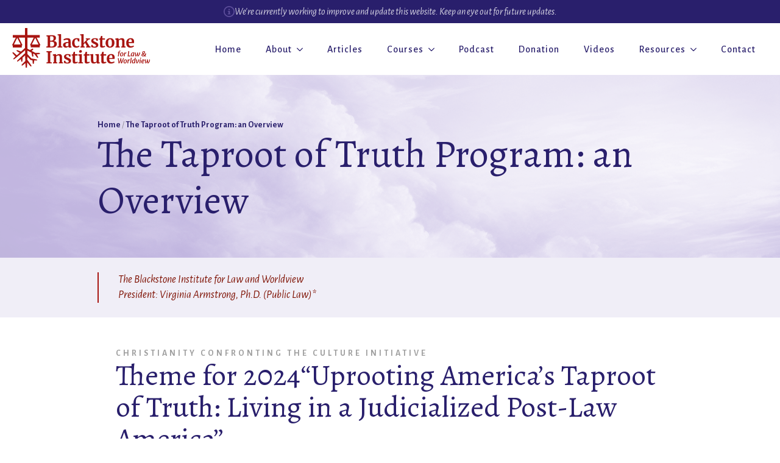

--- FILE ---
content_type: text/html; charset=UTF-8
request_url: https://blackstoneinstitute.org/the-taproot-of-truth-project-an-overview/
body_size: 12783
content:
<!doctype html>
<html lang="en-GB">
<head>
    <meta charset="UTF-8">
    <meta name="viewport" content="width=device-width, initial-scale=1">
            <link rel='stylesheet' href='https://blackstoneinstitute.org/wp-content/plugins/breakdance/plugin/themeless/normalize.min.css'>
        <meta name='robots' content='index, follow, max-image-preview:large, max-snippet:-1, max-video-preview:-1' />

	<!-- This site is optimized with the Yoast SEO plugin v21.6 - https://yoast.com/wordpress/plugins/seo/ -->
	<title>The Taproot of Truth Program: an Overview | Blackstone Institute</title>
	<link rel="canonical" href="https://blackstoneinstitute.org/the-taproot-of-truth-project-an-overview/" />
	<meta property="og:locale" content="en_GB" />
	<meta property="og:type" content="article" />
	<meta property="og:title" content="The Taproot of Truth Program: an Overview | Blackstone Institute" />
	<meta property="og:description" content="Home / The Taproot of Truth Program: an Overview The Taproot of Truth Program: an Overview The Blackstone Institute for Law and WorldviewPresident: Virginia Armstrong, Ph.D. (Public Law)* Christianity Confronting the Culture Initiative Theme for 2024“Uprooting America’s Taproot of Truth: Living in a Judicialized Post-Law America” by Virginia Armstrong, Ph.D.* DOWNLOAD THE TOT OVERVIEW FLYER [&hellip;]" />
	<meta property="og:url" content="https://blackstoneinstitute.org/the-taproot-of-truth-project-an-overview/" />
	<meta property="og:site_name" content="Blackstone Institute" />
	<meta property="article:modified_time" content="2024-01-22T01:42:46+00:00" />
	<meta name="twitter:card" content="summary_large_image" />
	<script type="application/ld+json" class="yoast-schema-graph">{"@context":"https://schema.org","@graph":[{"@type":"WebPage","@id":"https://blackstoneinstitute.org/the-taproot-of-truth-project-an-overview/","url":"https://blackstoneinstitute.org/the-taproot-of-truth-project-an-overview/","name":"The Taproot of Truth Program: an Overview | Blackstone Institute","isPartOf":{"@id":"https://blackstoneinstitute.org/#website"},"datePublished":"2023-12-18T14:15:04+00:00","dateModified":"2024-01-22T01:42:46+00:00","breadcrumb":{"@id":"https://blackstoneinstitute.org/the-taproot-of-truth-project-an-overview/#breadcrumb"},"inLanguage":"en-GB","potentialAction":[{"@type":"ReadAction","target":["https://blackstoneinstitute.org/the-taproot-of-truth-project-an-overview/"]}]},{"@type":"BreadcrumbList","@id":"https://blackstoneinstitute.org/the-taproot-of-truth-project-an-overview/#breadcrumb","itemListElement":[{"@type":"ListItem","position":1,"name":"Home","item":"https://blackstoneinstitute.org/"},{"@type":"ListItem","position":2,"name":"The Taproot of Truth Program: an Overview"}]},{"@type":"WebSite","@id":"https://blackstoneinstitute.org/#website","url":"https://blackstoneinstitute.org/","name":"Blackstone Institute","description":"Empowering with Knowledge","potentialAction":[{"@type":"SearchAction","target":{"@type":"EntryPoint","urlTemplate":"https://blackstoneinstitute.org/?s={search_term_string}"},"query-input":"required name=search_term_string"}],"inLanguage":"en-GB"}]}</script>
	<!-- / Yoast SEO plugin. -->



<style id='pdfemb-pdf-embedder-viewer-style-inline-css' type='text/css'>
.wp-block-pdfemb-pdf-embedder-viewer{max-width:none}

</style>
<style id='classic-theme-styles-inline-css' type='text/css'>
/*! This file is auto-generated */
.wp-block-button__link{color:#fff;background-color:#32373c;border-radius:9999px;box-shadow:none;text-decoration:none;padding:calc(.667em + 2px) calc(1.333em + 2px);font-size:1.125em}.wp-block-file__button{background:#32373c;color:#fff;text-decoration:none}
</style>
<meta name="generator" content="Site Kit by Google 1.115.0" /><link rel="icon" href="https://blackstoneinstitute.org/wp-content/uploads/2023/09/cropped-favicon-32x32.png" sizes="32x32" />
<link rel="icon" href="https://blackstoneinstitute.org/wp-content/uploads/2023/09/cropped-favicon-192x192.png" sizes="192x192" />
<link rel="apple-touch-icon" href="https://blackstoneinstitute.org/wp-content/uploads/2023/09/cropped-favicon-180x180.png" />
<meta name="msapplication-TileImage" content="https://blackstoneinstitute.org/wp-content/uploads/2023/09/cropped-favicon-270x270.png" />
<!-- [HEADER ASSETS] -->


<link rel="stylesheet" href="https://blackstoneinstitute.org/wp-content/plugins/breakdance/subplugins/breakdance-elements/dependencies-files/awesome-menu@1/awesome-menu.css?bd_ver=1.6.1" />
<link rel="stylesheet" href="https://blackstoneinstitute.org/wp-content/plugins/breakdance/subplugins/breakdance-elements/dependencies-files/breakdance-fancy-background@1/fancy-background.css?bd_ver=1.6.1" />
<link rel="stylesheet" href="https://fonts.googleapis.com/css2?family=Alegreya Sans:ital,wght@0,100;0,200;0,300;0,400;0,500;0,600;0,700;0,800;0,900;1,100;1,200;1,300;1,400;1,500;1,600;1,700;1,800;1,900&family=Alegreya:ital,wght@0,100;0,200;0,300;0,400;0,500;0,600;0,700;0,800;0,900;1,100;1,200;1,300;1,400;1,500;1,600;1,700;1,800;1,900&display=swap" />

<link rel="stylesheet" href="https://blackstoneinstitute.org/wp-content/uploads/breakdance/css/post-65-defaults.css?v=f7d7003c5cfa51a149b4adb74f079d8b" />

<link rel="stylesheet" href="https://blackstoneinstitute.org/wp-content/uploads/breakdance/css/post-615-defaults.css?v=b46e410c1dc7d6455308f10000255b66" />

<link rel="stylesheet" href="https://blackstoneinstitute.org/wp-content/uploads/breakdance/css/post-458-defaults.css?v=94859616af2211e3005f331496531959" />

<link rel="stylesheet" href="https://blackstoneinstitute.org/wp-content/uploads/breakdance/css/post-493-defaults.css?v=f5b0c417ba7149af9814efda90cdc068" />

<link rel="stylesheet" href="https://blackstoneinstitute.org/wp-content/uploads/breakdance/css/post-96-defaults.css?v=679e36985e916ce2c6b67832ada4898a" />

<link rel="stylesheet" href="https://blackstoneinstitute.org/wp-content/uploads/breakdance/css/post-208-defaults.css?v=51a273f52ba9ea21b21d649cc4bbbe9e" />

<link rel="stylesheet" href="https://blackstoneinstitute.org/wp-content/uploads/breakdance/css/global-settings.css?v=65777f3f69118ba6b46ab7009c3effd0" />

<link rel="stylesheet" href="https://blackstoneinstitute.org/wp-content/uploads/breakdance/css/selectors.css?v=2d77318cdef640c131bf067f97d6b1b9" />



<link rel="stylesheet" href="https://blackstoneinstitute.org/wp-content/uploads/breakdance/css/post-65.css?v=f5f78c49144b5fca6c25331c0ec444d0" />

<link rel="stylesheet" href="https://blackstoneinstitute.org/wp-content/uploads/breakdance/css/post-615.css?v=47c3b8e172698031eccc7b8e69d715ec" />

<link rel="stylesheet" href="https://blackstoneinstitute.org/wp-content/uploads/breakdance/css/post-458.css?v=115bf6a3688f1eedf611bf1a3569546b" />

<link rel="stylesheet" href="https://blackstoneinstitute.org/wp-content/uploads/breakdance/css/post-493.css?v=989eb42e6e1f682c24484636755df08c" />

<link rel="stylesheet" href="https://blackstoneinstitute.org/wp-content/uploads/breakdance/css/post-96.css?v=555d111c1f9e0f11a3d2cb527aadf154" />

<link rel="stylesheet" href="https://blackstoneinstitute.org/wp-content/uploads/breakdance/css/post-208.css?v=8d4d9d533e1181241249e73805f5c9b3" />
<!-- [/EOF HEADER ASSETS] --></head>
<body class="page-template-default page page-id-615 breakdance">
        <header class="bde-header-builder-65-100 bde-header-builder bde-header-builder--sticky-scroll-slide">

<div class="bde-header-builder__container"><div class="bde-div-65-152 bde-div">
  
	



<div class="bde-icon-65-154 bde-icon">

    
            <div class="bde-icon-icon breakdance-icon-atom" >
    
                    <svg xmlns="http://www.w3.org/2000/svg" id="icon-info" viewBox="0 0 32 32">
<path d="M14 9.5c0-0.825 0.675-1.5 1.5-1.5h1c0.825 0 1.5 0.675 1.5 1.5v1c0 0.825-0.675 1.5-1.5 1.5h-1c-0.825 0-1.5-0.675-1.5-1.5v-1z"/>
<path d="M20 24h-8v-2h2v-6h-2v-2h6v8h2z"/>
<path d="M16 0c-8.837 0-16 7.163-16 16s7.163 16 16 16 16-7.163 16-16-7.163-16-16-16zM16 29c-7.18 0-13-5.82-13-13s5.82-13 13-13 13 5.82 13 13-5.82 13-13 13z"/>
</svg>
        
        
        
            </div>
    


</div><div class="bde-text-65-153 bde-text">
We're currently working to improve and update this website. Keep an eye out for future updates.
</div>
</div></div>


</header><header class="bde-header-builder-65-143 bde-header-builder bde-header-builder--sticky-scroll-slide">

<div class="bde-header-builder__container"><div class="bde-div-65-144 bde-div">
  
	



<a class="bde-container-link-65-145 bde-container-link breakdance-link" href="https://blackstoneinstitute.org/" target="_self" data-type="url">
  
	



<div class="bde-image-65-161 bde-image">
  





<figure class="breakdance-image breakdance-image--490">
	<div class="breakdance-image-container">
		<div class="breakdance-image-clip">
			
				
					      
  
  
  
  
      
      <img
      class="breakdance-image-object"
      src="http://blackstoneinstitute.org/wp-content/uploads/2023/06/BlackstoneLogo-Red.svg"
      width=""
      height=""
      
      
                                      >
  

					
						</div>
	</div>

	</figure>

</div>

</a><div class="bde-menu-65-147 bde-menu">


      
        
    <nav class="breakdance-menu breakdance-menu--collapse  breakdance-menu--active-styles breakdance-menu--active-underline  ">
    <button class="breakdance-menu-toggle breakdance-menu-toggle--squeeze" type="button" aria-label="Open Menu" aria-expanded="false" aria-controls="menu-147">
                  <span class="breakdance-menu-toggle-icon">
            <span class="breakdance-menu-toggle-lines"></span>
          </span>
            </button>
    
  <ul class="breakdance-menu-list" id="menu-147">
      
      <li class="breakdance-menu-topbar">
              <span class="breakdance-menu-topbar-logo">
                                </span>
      
              <button class="breakdance-menu-close-button" type="button">Close</button>
          </li>
  
    <li class="breakdance-menu-item-65-148 breakdance-menu-item header-link">
        
            
            

    
    
    
    
    <a class="breakdance-link breakdance-menu-link" href="https://blackstoneinstitute.org/" target="_self" data-type="url"  >
  Home
    </a>

</li><li class="bde-menu-dropdown-65-159 bde-menu-dropdown header-link breakdance-menu-item">
<div class="breakdance-dropdown  breakdance-dropdown--with-link">
    <div class="breakdance-dropdown-toggle">
            
                      
            
            

    
    
    
    
    <a class="breakdance-link breakdance-menu-link" href="https://blackstoneinstitute.org/about-blackstone-institute/" target="_self" data-type="" aria-expanded="false" aria-controls="dropdown-159" >

          About
            </a>

      
      <button class="breakdance-menu-link-arrow" type="button" aria-expanded="false" aria-controls="dropdown-159" aria-label="About Submenu"></button>
    </div>

    <div class="breakdance-dropdown-floater" aria-hidden="true" id="dropdown-159">
        <div class="breakdance-dropdown-body">
              <div class="breakdance-dropdown-section breakdance-dropdown-section--">
    <div class="breakdance-dropdown-columns">
              <div class="breakdance-dropdown-column ">
          
          <ul class="breakdance-dropdown-links">
                                <li class="breakdance-dropdown-item">
            
            
            

    
    
    
    
    <a class="breakdance-link breakdance-dropdown-link" href="https://blackstoneinstitute.org/about-blackstone-institute/" target="_self" data-type=""  >

      
      <span class="breakdance-dropdown-link__label">
                  <span class="breakdance-dropdown-link__text">About Blackstone</span>
        
              </span>
        </a>

  </li>

                                <li class="breakdance-dropdown-item">
            
            
            

    
    
    
    
    <a class="breakdance-link breakdance-dropdown-link" href="https://blackstoneinstitute.org/about-the-founders/" target="_self" data-type=""  >

      
      <span class="breakdance-dropdown-link__label">
                  <span class="breakdance-dropdown-link__text">About the Founders</span>
        
              </span>
        </a>

  </li>

                                <li class="breakdance-dropdown-item">
            
            
            

    
    
    
    
    <a class="breakdance-link breakdance-dropdown-link" href="https://blackstoneinstitute.org/christianity-confronting-the-culture/" target="_self" data-type=""  >

      
      <span class="breakdance-dropdown-link__label">
                  <span class="breakdance-dropdown-link__text">CCC Initiative</span>
        
              </span>
        </a>

  </li>

                                <li class="breakdance-dropdown-item">
            
            
            

    
    
    
    
    <a class="breakdance-link breakdance-dropdown-link" href="https://blackstoneinstitute.org/testimonials/" target="_self" data-type=""  >

      
      <span class="breakdance-dropdown-link__label">
                  <span class="breakdance-dropdown-link__text">Testimonials</span>
        
              </span>
        </a>

  </li>

                      </ul>
        </div>
          </div>
  </div>


                    </div>
    </div>
</div>

</li><li class="breakdance-menu-item-65-149 breakdance-menu-item header-link">
        
            
            

    
    
    
    
    <a class="breakdance-link breakdance-menu-link" href="https://blackstoneinstitute.org/articles/" target="_self" data-type="url"  >
  Articles
    </a>

</li><li class="bde-menu-dropdown-65-167 bde-menu-dropdown header-link breakdance-menu-item">
<div class="breakdance-dropdown  breakdance-dropdown--with-link">
    <div class="breakdance-dropdown-toggle">
            
                      
            
            

    
    
    
    
    <a class="breakdance-link breakdance-menu-link" href="/courses/" target="_self" data-type="url" aria-expanded="false" aria-controls="dropdown-167" >

          Courses
            </a>

      
      <button class="breakdance-menu-link-arrow" type="button" aria-expanded="false" aria-controls="dropdown-167" aria-label="Courses Submenu"></button>
    </div>

    <div class="breakdance-dropdown-floater" aria-hidden="true" id="dropdown-167">
        <div class="breakdance-dropdown-body">
              <div class="breakdance-dropdown-section breakdance-dropdown-section--">
    <div class="breakdance-dropdown-columns">
              <div class="breakdance-dropdown-column ">
          
          <ul class="breakdance-dropdown-links">
                                <li class="breakdance-dropdown-item">
            
            
            

    
    
    
    
    <a class="breakdance-link breakdance-dropdown-link" href="/the-taproot-of-truth-project-an-overview/" target="_self" data-type="url"  >

      
      <span class="breakdance-dropdown-link__label">
                  <span class="breakdance-dropdown-link__text">TOT Overview</span>
        
              </span>
        </a>

  </li>

                                <li class="breakdance-dropdown-item">
            
            
            

    
    
    
    
    <a class="breakdance-link breakdance-dropdown-link" href="/tot-spring-course/" target="_self" data-type="url"  >

      
      <span class="breakdance-dropdown-link__label">
                  <span class="breakdance-dropdown-link__text">Blackstone Blitz Series 1</span>
        
              </span>
        </a>

  </li>

                      </ul>
        </div>
          </div>
  </div>


                    </div>
    </div>
</div>

</li><li class="breakdance-menu-item-65-157 breakdance-menu-item header-link">
        
            
            

    
    
    
    
    <a class="breakdance-link breakdance-menu-link" href="https://blackstoneinstitute.org/podcast/" target="_self" data-type="url"  >
  Podcast
    </a>

</li><li class="breakdance-menu-item-65-169 breakdance-menu-item header-link">
        
            
            

    
    
    
    
    <a class="breakdance-link breakdance-menu-link" href="/donations/" target="_self" data-type="url"  >
  Donation
    </a>

</li><li class="breakdance-menu-item-65-163 breakdance-menu-item header-link">
        
            
            

    
    
    
    
    <a class="breakdance-link breakdance-menu-link" href="https://blackstoneinstitute.org/videos/" target="_self" data-type="url"  >
  Videos
    </a>

</li><li class="bde-menu-dropdown-65-150 bde-menu-dropdown header-link breakdance-menu-item">
<div class="breakdance-dropdown  breakdance-dropdown--with-link">
    <div class="breakdance-dropdown-toggle">
            
                      
            
            

    
    
    
    
    <a class="breakdance-link breakdance-menu-link" href="https://blackstoneinstitute.org/a-judeo-christian-manifesto/" target="_self" data-type="" aria-expanded="false" aria-controls="dropdown-150" >

          Resources
            </a>

      
      <button class="breakdance-menu-link-arrow" type="button" aria-expanded="false" aria-controls="dropdown-150" aria-label="Resources Submenu"></button>
    </div>

    <div class="breakdance-dropdown-floater" aria-hidden="true" id="dropdown-150">
        <div class="breakdance-dropdown-body">
              <div class="breakdance-dropdown-section breakdance-dropdown-section--">
    <div class="breakdance-dropdown-columns">
              <div class="breakdance-dropdown-column ">
          
          <ul class="breakdance-dropdown-links">
                                <li class="breakdance-dropdown-item">
            
            
            

    
    
    
    
    <a class="breakdance-link breakdance-dropdown-link" href="https://blackstoneinstitute.org/a-judeo-christian-manifesto/" target="_self" data-type=""  >

      
      <span class="breakdance-dropdown-link__label">
                  <span class="breakdance-dropdown-link__text">Judeo-Christian Manifesto</span>
        
              </span>
        </a>

  </li>

                                <li class="breakdance-dropdown-item">
            
            
            

    
    
    
    
    <a class="breakdance-link breakdance-dropdown-link" href="https://blackstoneinstitute.org/the-state-of-the-union-america-in-the-twilight-of-truth/" target="_self" data-type=""  >

      
      <span class="breakdance-dropdown-link__label">
                  <span class="breakdance-dropdown-link__text">State of the Union</span>
        
              </span>
        </a>

  </li>

                      </ul>
        </div>
          </div>
  </div>


                    </div>
    </div>
</div>

</li><li class="breakdance-menu-item-65-155 breakdance-menu-item header-link">
        
            
            

    
    
    
    
    <a class="breakdance-link breakdance-menu-link" href="https://blackstoneinstitute.org/contact/" target="_self" data-type="url"  >
  Contact
    </a>

</li><li class="bde-button-65-151 bde-button breakdance-menu-item">
    
                                    
    
    
    
    
            
                    
            
            

    
    
    
    
    <a class="breakdance-link button-atom button-atom--custom bde-button__button" href="https://blackstoneinstitute.org/donations/" target="_self" data-type="url"  >

    
        <span class="button-atom__text">Donate</span>

        
        
                </a>

    


</li>
  </ul>
  </nav>


</div>
</div></div>


</header><header class="bde-header-builder-65-130 bde-header-builder bde-header-builder--sticky bde-header-builder--sticky-scroll-slide bde-header-builder--sticky-styles bde-header-builder--sticky-scroll-start-off-hidden bde-header-builder--sticky-scroll-hide" data-sticky-hide-until-scroll-distance="300">

<div class="bde-header-builder__container"><div class="bde-div-65-131 bde-div">
  
	



<a class="bde-container-link-65-132 bde-container-link breakdance-link" href="https://blackstoneinstitute.org/" target="_self" data-type="url">
  
	



<div class="bde-image-65-162 bde-image">
  





<figure class="breakdance-image breakdance-image--415">
	<div class="breakdance-image-container">
		<div class="breakdance-image-clip">
			
				
					      
  
  
  
  
      
      <img
      class="breakdance-image-object"
      src="http://blackstoneinstitute.org/wp-content/uploads/2023/06/Logomark-Blackstone.svg"
      width=""
      height=""
      
      
                                      >
  

					
						</div>
	</div>

	</figure>

</div>

</a><div class="bde-menu-65-134 bde-menu">


      
        
    <nav class="breakdance-menu breakdance-menu--collapse  breakdance-menu--active-styles breakdance-menu--active-underline  ">
    <button class="breakdance-menu-toggle breakdance-menu-toggle--squeeze" type="button" aria-label="Open Menu" aria-expanded="false" aria-controls="menu-134">
                  <span class="breakdance-menu-toggle-icon">
            <span class="breakdance-menu-toggle-lines"></span>
          </span>
            </button>
    
  <ul class="breakdance-menu-list" id="menu-134">
      
      <li class="breakdance-menu-topbar">
              <span class="breakdance-menu-topbar-logo">
                                </span>
      
              <button class="breakdance-menu-close-button" type="button">Close</button>
          </li>
  
    <li class="breakdance-menu-item-65-135 breakdance-menu-item">
        
            
            

    
    
    
    
    <a class="breakdance-link breakdance-menu-link" href="https://blackstoneinstitute.org/" target="_self" data-type="url"  >
  Home
    </a>

</li><li class="bde-menu-dropdown-65-136 bde-menu-dropdown breakdance-menu-item">
<div class="breakdance-dropdown  breakdance-dropdown--with-link">
    <div class="breakdance-dropdown-toggle">
            
                      
            
            

    
    
    
    
    <a class="breakdance-link breakdance-menu-link" href="https://blackstoneinstitute.org/about-blackstone-institute/" target="_self" data-type="" aria-expanded="false" aria-controls="dropdown-136" >

          About
            </a>

      
      <button class="breakdance-menu-link-arrow" type="button" aria-expanded="false" aria-controls="dropdown-136" aria-label="About Submenu"></button>
    </div>

    <div class="breakdance-dropdown-floater" aria-hidden="true" id="dropdown-136">
        <div class="breakdance-dropdown-body">
              <div class="breakdance-dropdown-section breakdance-dropdown-section--">
    <div class="breakdance-dropdown-columns">
              <div class="breakdance-dropdown-column ">
          
          <ul class="breakdance-dropdown-links">
                                <li class="breakdance-dropdown-item">
            
            
            

    
    
    
    
    <a class="breakdance-link breakdance-dropdown-link" href="https://blackstoneinstitute.org/about-blackstone-institute/" target="_self" data-type=""  >

      
      <span class="breakdance-dropdown-link__label">
                  <span class="breakdance-dropdown-link__text">About Blackstone</span>
        
              </span>
        </a>

  </li>

                                <li class="breakdance-dropdown-item">
            
            
            

    
    
    
    
    <a class="breakdance-link breakdance-dropdown-link" href="https://blackstoneinstitute.org/about-the-founders/" target="_self" data-type=""  >

      
      <span class="breakdance-dropdown-link__label">
                  <span class="breakdance-dropdown-link__text">About the Founders</span>
        
              </span>
        </a>

  </li>

                                <li class="breakdance-dropdown-item">
            
            
            

    
    
    
    
    <a class="breakdance-link breakdance-dropdown-link" href="https://blackstoneinstitute.org/christianity-confronting-the-culture/" target="_self" data-type=""  >

      
      <span class="breakdance-dropdown-link__label">
                  <span class="breakdance-dropdown-link__text">CCC Initiative</span>
        
              </span>
        </a>

  </li>

                                <li class="breakdance-dropdown-item">
            
            
            

    
    
    
    
    <a class="breakdance-link breakdance-dropdown-link" href="https://blackstoneinstitute.org/testimonials/" target="_self" data-type=""  >

      
      <span class="breakdance-dropdown-link__label">
                  <span class="breakdance-dropdown-link__text">Testimonials</span>
        
              </span>
        </a>

  </li>

                      </ul>
        </div>
          </div>
  </div>


                    </div>
    </div>
</div>

</li><li class="breakdance-menu-item-65-138 breakdance-menu-item">
        
            
            

    
    
    
    
    <a class="breakdance-link breakdance-menu-link" href="https://blackstoneinstitute.org/articles/" target="_self" data-type="url"  >
  Articles
    </a>

</li><li class="bde-menu-dropdown-65-168 bde-menu-dropdown header-link breakdance-menu-item">
<div class="breakdance-dropdown  breakdance-dropdown--with-link">
    <div class="breakdance-dropdown-toggle">
            
                      
            
            

    
    
    
    
    <a class="breakdance-link breakdance-menu-link" href="/courses/" target="_self" data-type="url" aria-expanded="false" aria-controls="dropdown-168" >

          Courses
            </a>

      
      <button class="breakdance-menu-link-arrow" type="button" aria-expanded="false" aria-controls="dropdown-168" aria-label="Courses Submenu"></button>
    </div>

    <div class="breakdance-dropdown-floater" aria-hidden="true" id="dropdown-168">
        <div class="breakdance-dropdown-body">
              <div class="breakdance-dropdown-section breakdance-dropdown-section--">
    <div class="breakdance-dropdown-columns">
              <div class="breakdance-dropdown-column ">
          
          <ul class="breakdance-dropdown-links">
                                <li class="breakdance-dropdown-item">
            
            
            

    
    
    
    
    <a class="breakdance-link breakdance-dropdown-link" href="/the-taproot-of-truth-project-an-overview/" target="_self" data-type="url"  >

      
      <span class="breakdance-dropdown-link__label">
                  <span class="breakdance-dropdown-link__text">TOT Overview</span>
        
              </span>
        </a>

  </li>

                                <li class="breakdance-dropdown-item">
            
            
            

    
    
    
    
    <a class="breakdance-link breakdance-dropdown-link" href="/tot-spring-course/" target="_self" data-type="url"  >

      
      <span class="breakdance-dropdown-link__label">
                  <span class="breakdance-dropdown-link__text">TOT Spring Course</span>
        
              </span>
        </a>

  </li>

                      </ul>
        </div>
          </div>
  </div>


                    </div>
    </div>
</div>

</li><li class="breakdance-menu-item-65-158 breakdance-menu-item">
        
            
            

    
    
    
    
    <a class="breakdance-link breakdance-menu-link" href="https://blackstoneinstitute.org/podcast/" target="_self" data-type="url"  >
  Podcast
    </a>

</li><li class="breakdance-menu-item-65-170 breakdance-menu-item">
        
            
            

    
    
    
    
    <a class="breakdance-link breakdance-menu-link" href="/donations/" target="_self" data-type="url"  >
  Donation
    </a>

</li><li class="breakdance-menu-item-65-164 breakdance-menu-item">
        
            
            

    
    
    
    
    <a class="breakdance-link breakdance-menu-link" href="https://blackstoneinstitute.org/videos/" target="_self" data-type="url"  >
  Videos
    </a>

</li><li class="bde-menu-dropdown-65-160 bde-menu-dropdown breakdance-menu-item">
<div class="breakdance-dropdown  breakdance-dropdown--with-link">
    <div class="breakdance-dropdown-toggle">
            
                      
            
            

    
    
    
    
    <a class="breakdance-link breakdance-menu-link" href="https://blackstoneinstitute.org/a-judeo-christian-manifesto/" target="_self" data-type="" aria-expanded="false" aria-controls="dropdown-160" >

          Resources
            </a>

      
      <button class="breakdance-menu-link-arrow" type="button" aria-expanded="false" aria-controls="dropdown-160" aria-label="Resources Submenu"></button>
    </div>

    <div class="breakdance-dropdown-floater" aria-hidden="true" id="dropdown-160">
        <div class="breakdance-dropdown-body">
              <div class="breakdance-dropdown-section breakdance-dropdown-section--">
    <div class="breakdance-dropdown-columns">
              <div class="breakdance-dropdown-column ">
          
          <ul class="breakdance-dropdown-links">
                                <li class="breakdance-dropdown-item">
            
            
            

    
    
    
    
    <a class="breakdance-link breakdance-dropdown-link" href="https://blackstoneinstitute.org/a-judeo-christian-manifesto/" target="_self" data-type=""  >

      
      <span class="breakdance-dropdown-link__label">
                  <span class="breakdance-dropdown-link__text">Judeo-Christian Manifesto</span>
        
              </span>
        </a>

  </li>

                      </ul>
        </div>
          </div>
  </div>


                    </div>
    </div>
</div>

</li><li class="breakdance-menu-item-65-156 breakdance-menu-item">
        
            
            

    
    
    
    
    <a class="breakdance-link breakdance-menu-link" href="https://blackstoneinstitute.org/contact/" target="_self" data-type="url"  >
  Contact
    </a>

</li><li class="bde-button-65-140 bde-button breakdance-menu-item">
    
                                    
    
    
    
    
            
                    
            
            

    
    
    
    
    <a class="breakdance-link button-atom button-atom--custom bde-button__button" href="https://blackstoneinstitute.org/donations/" target="_self" data-type="url"  >

    
        <span class="button-atom__text">Donate</span>

        
        
                </a>

    


</li>
  </ul>
  </nav>


</div>
</div></div>


</header><div class="bde-globalblock-615-100 bde-globalblock">
<section class="bde-section-458-100 bde-section">
              
  
	

  <div class="section-background-overlay"></div>


<div class="section-container"><div class="bde-div-458-101 bde-div">
  
	



<div class="bde-breadcrumbs-458-102 bde-breadcrumbs">
<span><span><a href="https://blackstoneinstitute.org/">Home</a></span> <span class="separator">/</span> <span class="breadcrumb_last" aria-current="page"><strong>The Taproot of Truth Program: an Overview</strong></span></span>
</div><h1 class="bde-heading-458-103 bde-heading">
The Taproot of Truth Program: an Overview
</h1>
</div></div>
</section>
</div><div class="bde-globalblock-615-101 bde-globalblock">
<section class="bde-section-493-100 bde-section">
  
	



<div class="section-container"><div class="bde-div-493-101 bde-div">
  
	



<div class="bde-text-493-102 bde-text">
The Blackstone Institute for Law and Worldview<br>President: Virginia Armstrong, Ph.D. (Public Law)*
</div>
</div></div>
</section>
</div><section class="bde-section-615-102 bde-section">
  
	



<div class="section-container"><div class="bde-div-615-103 bde-div">
  
	



<div class="bde-text-615-104 bde-text">
Christianity Confronting the Culture Initiative
</div><h2 class="bde-heading-615-105 bde-heading">
Theme for 2024“Uprooting America’s Taproot of Truth: Living in a Judicialized Post-Law America”
</h2><div class="bde-text-615-106 bde-text">
by Virginia Armstrong, Ph.D.*
</div>
</div><div class="bde-div-615-107 bde-div border-radius">
  
	



<div class="bde-button-615-108 bde-button">
    
                                    
    
    
    
    
            
                    
            
            

    
    
    
    
    <a class="breakdance-link button-atom button-atom--primary bde-button__button" href="http://blackstoneinstitute.org/wp-content/uploads/2024/01/REV-The-Taproot-of-Truth-Project-Overview-.pdf" target="_blank" data-type="url"  >

    
        <span class="button-atom__text">DOWNLOAD THE TOT OVERVIEW FLYER</span>

        
        
                </a>

    


</div>
</div><h3 class="bde-heading-615-109 bde-heading">
Overview of This Program
</h3><div class="bde-rich-text-615-110 bde-rich-text breakdance-rich-text-styles">
<p><strong>Purposes:&nbsp;</strong>To define and defend more effectively the Judeo-Christian worldview of the U. S. Constitution and legal system in today’s Culture War:</p><ul><li><p>By developing leaders and activating Americans to raise higher the Judeo-Christian standard -</p></li><li><p>As a result of&nbsp; involvement in&nbsp; a unique research and education adventure -</p></li><li><p>Which demonstrates Judeo-Christian worldview superiority over the Humanistic worldview -</p></li><li><p>With particular emphasis on the often less-visible role of law and judges in the Culture War -</p></li><li><p>On the white-hot battle fronts of religious liberties, evolutionism, abortion/life, and the new sexualism -</p></li><li><p>Utilizing Blackstone’s unique worldview model, which can be conceptualized as an oak tree:</p></li></ul><p><strong><u>The</u></strong><u> </u><strong><u>taproot</u>,</strong> which is the deep and straight subterranean anchor and foundation of the tree, providing stability and nourishment, and from which all else springs, i.e., <strong>theology/religion</strong></p><p> <strong><u>The secondary roots, or “truth tenets</u>,”</strong> which may occasionally erupt into view above ground, and which represent <strong>the primary components of a comprehensive philosophy</strong>, both general and legal: ontology, cosmology, epistemology, anthropology, teleology, and axiology <strong>(Note: </strong>All of these terms will be explained and illustrated in our Study)</p><p><strong><u>The tree’s trunk</u>, </strong>which is the U. S. Constitution</p><p><strong><u>The tree’s branches</u>, </strong>each representing one of the four fundamental constitutional culture issues<strong> </strong>underlying the Culture War</p><p><strong><u>The tree’s leaves sprouting from each branch</u>, </strong>each leaf representing a court case or similar issue focusing on the issue represented by that branch.</p>
</div><h3 class="bde-heading-615-111 bde-heading">
Truths Central to this Project
</h3><div class="bde-rich-text-615-112 bde-rich-text breakdance-rich-text-styles">
<p>1.&nbsp;&nbsp;&nbsp;&nbsp; America at its founding was firmly anchored by its Judeo-Christian taproot.</p><p>2.&nbsp;&nbsp;&nbsp;&nbsp; The taproot was firm and healthy until assaulted by its first significant enemy c.1870.</p><p>3.&nbsp;&nbsp;&nbsp;&nbsp; Since c. 1870, unrelenting assaults by a multiplicity of Humanistic attackers have severely damaged the taproot, to the point of uprooting it.</p><p>4.&nbsp;&nbsp;&nbsp;&nbsp; The primary <em>cause </em>of this cataclysm has been the U. S. Supreme Court, producing a “judicialized America” (judge-dominated society). The primary <em>consequence </em>has been the emergence of a post-law America (America under the rule of lawlessness).</p><p>5.&nbsp;&nbsp;&nbsp;&nbsp; Americans have the <em>mandate</em> and the <em>muscl</em>e to repel these Humanistic assaults and move the nation forward to a new era springing from a reclaimed and revitalized Judeo-Christian taproot.</p>
</div><h3 class="bde-heading-615-113 bde-heading">
How to Participate
</h3><div class="bde-rich-text-615-114 bde-rich-text breakdance-rich-text-styles">
<p>Our current educational format includes four components (consult <a href="https://blackstoneinstitute.org">https://blackstoneinstitute.org</a>):</p>
</div><div class="bde-div-615-115 bde-div">
  
	



<a class="bde-container-link-615-128 bde-container-link breakdance-link" href="/articles" target="_self" data-type="url">
  
	



<h4 class="bde-heading-615-116 bde-heading">
TOT  Articles
</h4>

</a><div class="bde-rich-text-615-117 bde-rich-text breakdance-rich-text-styles">
<p>Topical series of six to eight printed issues per topic, approximately three to five pages in length, and published periodically.</p>
</div><h4 class="bde-heading-615-118 bde-heading">
TOT Podcast
</h4><div class="bde-rich-text-615-119 bde-rich-text breakdance-rich-text-styles">
<p>Similar in content to the “Commentaries,” but available digitally.</p>
</div><a class="bde-container-link-615-129 bde-container-link breakdance-link" href="/courses" target="_self" data-type="url">
  
	



<h4 class="bde-heading-615-130 bde-heading">
TOT Courses
</h4>

</a><div class="bde-rich-text-615-121 bde-rich-text breakdance-rich-text-styles">
<p>Short courses (typically six to 8 weeks long) on an almost limitless variety of subjects relevant to CCC’s purpose and partnership.</p>
</div><h4 class="bde-heading-615-122 bde-heading">
“TTIP” option
</h4><div class="bde-rich-text-615-123 bde-rich-text breakdance-rich-text-styles">
<p>(“Teaching Truth in Person”); This is a unique and popular opportunity for clients of CCC services to arrange for live, real time Zoom visits with their professor.</p>
</div>
</div><h3 class="bde-heading-615-124 bde-heading">
The Professor
</h3><div class="bde-rich-text-615-125 bde-rich-text breakdance-rich-text-styles">
<p><strong>Virginia Armstrong, Ph.D. (Public Law): </strong>President, Blackstone Institute for Law &amp; Worldview; Affiliate Professor, Constitutional Apologetics, Houston Christian University; Nat’l. Director, Eagle Forum’s Law &amp; Worldview Project</p>
</div><div class="bde-div-615-126 bde-div border-radius">
  
	



<div class="bde-button-615-127 bde-button">
    
                                    
    
    
    
    
            
                    
            
            

    
    
    
    
    <a class="breakdance-link button-atom button-atom--primary bde-button__button" href="http://blackstoneinstitute.org/wp-content/uploads/2024/01/REV-The-Taproot-of-Truth-Project-Overview-.pdf" target="_blank" data-type="url"  >

    
        <span class="button-atom__text">DOWNLOAD THE OVERVIEW FLYER</span>

        
        
                </a>

    


</div>
</div><div class="bde-div-615-131 bde-div border-radius">
  
	



<div class="bde-button-615-132 bde-button">
    
                                    
    
    
    
    
            
                    
            
            

    
    
    
    
    <a class="breakdance-link button-atom button-atom--primary bde-button__button" href="https://blackstoneinstitute.org/tot-spring-course/" target="_blank" data-type="url"  >

    
        <span class="button-atom__text">Learn More About Study Series 1 Course</span>

        
        
                </a>

    


</div>
</div></div>
</section><div class="bde-globalblock-96-149 bde-globalblock">
<section class="bde-section-208-100 bde-section">
  
	



<div class="section-container"><div class="bde-div-208-101 bde-div">
  
	



<div class="bde-div-208-102 bde-div">
  
	



<div class="bde-text-208-103 bde-text">
Support Us
</div><h2 class="bde-heading-208-104 bde-heading">
Donate to Help Continue the Work
</h2>
</div><div class="bde-button-208-105 bde-button">
    
                                    
    
    
    
    
            
                    
            
            

    
    
    
    
    <a class="breakdance-link button-atom button-atom--primary bde-button__button" href="https://blackstonepodcast.com/donations/" target="_self" data-type="url"  >

    
        <span class="button-atom__text">Donate</span>

        
        
                </a>

    


</div>
</div></div>
</section>
</div><section class="bde-section-96-145 bde-section">
  
	



<div class="section-container"><div class="bde-div-96-134 bde-div">
  
	



<div class="bde-text-96-136 bde-text">
Questions? Email us at 
</div><a class="bde-text-link-96-147 bde-text-link breakdance-link" href="mailto:worldview@blackstoneinstitute.org?subject=Incoming Website Message&amp;body=" target="_self" data-type="contact">
  worldview@blackstoneinstitute.org

</a>
</div></div>
</section><section class="bde-section-96-100 bde-section">
  
	



<div class="section-container"><div class="bde-div-96-111 bde-div">
  
	



<div class="bde-columns-96-120 bde-columns"><div class="bde-column-96-121 bde-column">
  
	



<div class="bde-div-96-114 bde-div">
  
	



<div class="bde-div-96-119 bde-div">
  
	



<div class="bde-image-96-148 bde-image">
  





<figure class="breakdance-image breakdance-image--411">
	<div class="breakdance-image-container">
		<div class="breakdance-image-clip">
			
				
					      
  
  
  
  
      
      <img
      class="breakdance-image-object"
      src="http://blackstoneinstitute.org/wp-content/uploads/2023/09/Logo-Blackstone-White.svg"
      width=""
      height=""
      
      
                                      >
  

					
						</div>
	</div>

	</figure>

</div>
</div>
</div>
</div><div class="bde-column-96-122 bde-column">
  
	



<div class="bde-text-96-124 bde-text">
PMB 190<br>2438 Industrial Blvd.<br>Abilene, TX 79605
</div>
</div><div class="bde-column-96-132 bde-column">
  
	



<div class="bde-div-96-142 bde-div">
  
	



<div class="bde-icon-96-143 bde-icon">

    
            <div class="bde-icon-icon breakdance-icon-atom" >
    
                    <svg xmlns="http://www.w3.org/2000/svg" id="icon-phone" viewBox="0 0 32 32">
<path d="M22 20c-2 2-2 4-4 4s-4-2-6-4-4-4-4-6 2-2 4-4-4-8-6-8-6 6-6 6c0 4 4.109 12.109 8 16s12 8 16 8c0 0 6-4 6-6s-6-8-8-6z"/>
</svg>
        
        
        
            </div>
    


</div><div class="bde-text-96-144 bde-text">
(325) 232-2210
</div>
</div><div class="bde-div-96-137 bde-div">
  
	



<div class="bde-icon-96-138 bde-icon">

    
            <div class="bde-icon-icon breakdance-icon-atom" >
    
                    <svg xmlns="http://www.w3.org/2000/svg" viewBox="0 0 512 512"><!-- Font Awesome Free 5.15.1 by @fontawesome - https://fontawesome.com License - https://fontawesome.com/license/free (Icons: CC BY 4.0, Fonts: SIL OFL 1.1, Code: MIT License) --><path d="M480 160V77.25a32 32 0 0 0-9.38-22.63L425.37 9.37A32 32 0 0 0 402.75 0H160a32 32 0 0 0-32 32v448a32 32 0 0 0 32 32h320a32 32 0 0 0 32-32V192a32 32 0 0 0-32-32zM288 432a16 16 0 0 1-16 16h-32a16 16 0 0 1-16-16v-32a16 16 0 0 1 16-16h32a16 16 0 0 1 16 16zm0-128a16 16 0 0 1-16 16h-32a16 16 0 0 1-16-16v-32a16 16 0 0 1 16-16h32a16 16 0 0 1 16 16zm128 128a16 16 0 0 1-16 16h-32a16 16 0 0 1-16-16v-32a16 16 0 0 1 16-16h32a16 16 0 0 1 16 16zm0-128a16 16 0 0 1-16 16h-32a16 16 0 0 1-16-16v-32a16 16 0 0 1 16-16h32a16 16 0 0 1 16 16zm0-112H192V64h160v48a16 16 0 0 0 16 16h48zM64 128H32a32 32 0 0 0-32 32v320a32 32 0 0 0 32 32h32a32 32 0 0 0 32-32V160a32 32 0 0 0-32-32z"/></svg>
        
        
        
            </div>
    


</div><div class="bde-text-96-139 bde-text">
(325) 695-2154
</div>
</div>
</div></div>
</div><div class="bde-div-96-150 bde-div">
  
	



<div class="bde-text-96-151 bde-text">
The Blackstone Institute for Law & Worldview is a 501 (c) 3 non-profit educational corporation. Donations made to Blackstone are tax-exempt.
</div>
</div><div class="bde-div-96-105 bde-div">
  
	



<div class="bde-text-96-109 bde-text">
© Copyright 
</div><div class="bde-text-96-108 bde-text">
2026
</div><div class="bde-text-96-107 bde-text">
Blackstone Institute for Law & Worldview. All rights reserved. —
</div><a class="bde-text-link-96-110 bde-text-link breakdance-link" href="https://blackstoneinstitute.org/privacy-policy/" target="_self" data-type="url">
  Privacy Policy

</a>
</div></div>
</section><section class="bde-section-96-141 bde-section">
  
	



<div class="section-container"><div class="bde-text-96-125 bde-text">
Please note that these materials are copyrighted. Thus, use without submission of appropriate fees, as well as editing, copying or distributing them without the express permission of the Blackstone Institute for Law & Worldview and their author is a violation of copyright laws.
</div></div>
</section>    <script src='https://blackstoneinstitute.org/wp-content/plugins/breakdance/plugin/global-scripts/breakdance-utils.js?bd_ver=1.6.1' defer></script>
<script src='https://blackstoneinstitute.org/wp-content/plugins/breakdance/subplugins/breakdance-elements/elements/Header_Builder/header-builder.js?bd_ver=1.6.1' defer></script>
<script src='https://blackstoneinstitute.org/wp-content/plugins/breakdance/subplugins/breakdance-elements/dependencies-files/awesome-menu@1/awesome-menu.js?bd_ver=1.6.1' defer></script>
<script>document.addEventListener('DOMContentLoaded', function(){     if (!window.BreakdanceFrontend) {
        window.BreakdanceFrontend = {}
    }

    window.BreakdanceFrontend.data = {"homeUrl":"https:\/\/blackstoneinstitute.org","ajaxUrl":"https:\/\/blackstoneinstitute.org\/wp-admin\/admin-ajax.php","elementsPluginUrl":"https:\/\/blackstoneinstitute.org\/wp-content\/plugins\/breakdance\/subplugins\/breakdance-elements\/","BASE_BREAKPOINT_ID":"breakpoint_base","breakpoints":[{"id":"breakpoint_base","label":"Desktop","defaultPreviewWidth":"100%"},{"id":"breakpoint_tablet_landscape","label":"Tablet Landscape","defaultPreviewWidth":1024,"maxWidth":1119},{"id":"breakpoint_tablet_portrait","label":"Tablet Portrait","defaultPreviewWidth":768,"maxWidth":1023},{"id":"breakpoint_phone_landscape","label":"Phone Landscape","defaultPreviewWidth":480,"maxWidth":767},{"id":"breakpoint_phone_portrait","label":"Phone Portrait","defaultPreviewWidth":400,"maxWidth":479}],"subscriptionMode":"pro"} }) </script>
<script>document.addEventListener('DOMContentLoaded', function(){ 
new BreakdanceHeaderBuilder(".breakdance .bde-header-builder-65-100", "100", false);
 }) </script>
<script>document.addEventListener('DOMContentLoaded', function(){ 
new BreakdanceHeaderBuilder(".breakdance .bde-header-builder-65-143", "143", false);
 }) </script>
<script>document.addEventListener('DOMContentLoaded', function(){ 
new AwesomeMenu(".breakdance .bde-menu-65-147 .breakdance-menu", {
  dropdown: {
    openOnClick: false,
    mode: {
      desktop: 'dropdown'
    },
    placement: 'left',
    width: null,
    animation: 'fade'
  },
  link: {
    effect: 'background',
    effectDirection: '',
  },
  mobile: {
    breakpoint: 'breakpoint_tablet_landscape',
    mode: 'fullscreen',
    offcanvasPosition: 'left',
    offset: null,
    followLinks: false
  }
});
 }) </script>
<script>document.addEventListener('DOMContentLoaded', function(){ 
new BreakdanceHeaderBuilder(".breakdance .bde-header-builder-65-130", "130", false);
 }) </script>
<script>document.addEventListener('DOMContentLoaded', function(){ 
new AwesomeMenu(".breakdance .bde-menu-65-134 .breakdance-menu", {
  dropdown: {
    openOnClick: false,
    mode: {
      desktop: 'dropdown'
    },
    placement: 'left',
    width: null,
    animation: 'fade'
  },
  link: {
    effect: 'background',
    effectDirection: '',
  },
  mobile: {
    breakpoint: 'breakpoint_tablet_portrait',
    mode: 'fullscreen',
    offcanvasPosition: 'left',
    offset: null,
    followLinks: false
  }
});
 }) </script>
    </body>
    </html>
    

<!-- Page cached by LiteSpeed Cache 7.6.2 on 2026-01-21 07:39:26 -->

--- FILE ---
content_type: text/css
request_url: https://blackstoneinstitute.org/wp-content/uploads/breakdance/css/selectors.css?v=2d77318cdef640c131bf067f97d6b1b9
body_size: -55
content:
.frosted{background-color:rgba(255,255,255,.1);backdrop-filter:blur(10px)}.breakdance .shadow-1{box-shadow:0px 3px 3px 0px #00000015}.breakdance .border-radius{border-radius:4px}.grow-on-hover:hover{transform:scale(1.01)}.breakdance .header-link{padding-top:14px;padding-bottom:14px}

--- FILE ---
content_type: text/css
request_url: https://blackstoneinstitute.org/wp-content/uploads/breakdance/css/post-65.css?v=f5f78c49144b5fca6c25331c0ec444d0
body_size: 1855
content:
.breakdance .bde-header-builder-65-100{background:var(--bde-brand-primary-color);--bde-header-width:100%}.breakdance .bde-header-builder-65-100 .bde-header-builder__container{flex-direction:column;padding-bottom:8px;padding-top:8px}.breakdance .bde-div-65-152{gap:8px;flex-wrap:wrap;flex-direction:row;align-items:center;justify-content:center}@media (max-width:1023px){.breakdance .bde-div-65-152{flex-direction:column}}.breakdance .bde-icon-65-154 .bde-icon-icon.breakdance-icon-atom{font-size:18px}.breakdance .bde-icon-65-154 .bde-icon-icon.breakdance-icon-atom svg:first-child{fill:var(--bde-palette-color-4)}.breakdance .bde-text-65-153{color:#FFFC;font-style:italic}@media (max-width:1023px){.breakdance .bde-text-65-153{text-align:center}}.breakdance .bde-header-builder-65-143{--bde-header-width:100%;box-shadow:0px 2px 4px 0px #00000025}.breakdance .bde-header-builder-65-143 .bde-header-builder__container{flex-direction:column;padding-bottom:0px;padding-top:0px}@media (max-width:767px){.breakdance .bde-header-builder-65-143 .bde-header-builder__container{padding-bottom:12px;padding-top:12px}}.breakdance .bde-div-65-144{width:100%;flex-wrap:wrap;flex-direction:row;align-items:center;justify-content:space-between}.breakdance .bde-image-65-161{margin-top:8px;margin-bottom:12px}.breakdance .bde-image-65-161 .breakdance-image-object{height:65px;width:auto}@media (max-width:1119px){.breakdance .bde-menu-65-147 .breakdance-menu-link{font-size:18px}}@media (min-width:1120px){.breakdance .bde-menu-65-147 .breakdance-menu-link{font-size:var(--preset-id-c643de64-0906-4f7d-ab2d-94fca0736cd6-font-size);font-family:var(--preset-id-c643de64-0906-4f7d-ab2d-94fca0736cd6-font-family);font-weight:var(--preset-id-c643de64-0906-4f7d-ab2d-94fca0736cd6-font-weight);letter-spacing:var(--preset-id-c643de64-0906-4f7d-ab2d-94fca0736cd6-letter-spacing)}.breakdance .bde-menu-65-147 .breakdance-menu-item--active{--link-effect-color:var(--bde-palette-color-4);--link-effect-thickness:2px}.breakdance .bde-menu-65-147 .breakdance-menu-item--active .breakdance-menu-link{color:var(--link-effect-text-color,var(--link-color))}.breakdance .bde-menu-65-147 .breakdance-menu-item--active:hover .breakdance-menu-link{color:var(--link-effect-text-color,var(--link-color-hover))}.breakdance .bde-menu-65-147 .breakdance-menu .breakdance-dropdown-link__text{font-family:"Alegreya Sans",sans-serif;font-size:16px}.breakdance .bde-menu-65-147 .breakdance-menu .breakdance-dropdown-link:hover .breakdance-dropdown-link__text{color:var(--bde-links-color)}}@media (max-width:1119px){.breakdance .bde-menu-65-147 .breakdance-menu{--links-gap:0;--dropdown-link-icon-display:none;--dropdown-link-description-display:none;--dropdown-links-gap:var(--gap-none)}.breakdance .bde-menu-65-147 .breakdance-menu-list{align-items:stretch;background-color:var(--menu-background);display:none;flex-direction:column;left:var(--mobile-offset-x);max-height:var(--menu-max-height);overflow-y:auto;position:absolute;top:var(--mobile-offset-y,100%);width:100vw;z-index:var(--bde-z-index-menu-mobile)}.breakdance .bde-menu-65-147 .breakdance-menu--enabled .breakdance-menu-list{display:flex}.breakdance .bde-menu-65-147 .breakdance-responsive-menu--bottom .breakdance-menu-list{bottom:var(--mobile-offset-y,100%);top:auto}.breakdance .bde-menu-65-147 .breakdance-responsive-menu--open .breakdance-menu-list{opacity:1!important;pointer-events:auto!important;transform:none!important}.breakdance .bde-menu-65-147 .breakdance-menu-list>.bde-button{border-top:var(--link-border);justify-content:var(--link-alignment);margin-left:0;padding:10px 15px}.breakdance .bde-menu-65-147 .breakdance-menu-list>.bde-button .button-atom{width:var(--bde-button-width,100%)}.breakdance .bde-menu-65-147 .breakdance-menu-list>:last-child{border-bottom:var(--link-border)}.breakdance .bde-menu-65-147 .breakdance-menu--accordion .breakdance-menu-list:not(.is-visible):not(.is-collapsing),.breakdance .bde-menu-65-147 .breakdance-menu--default .breakdance-menu-list:not(.is-visible):not(.is-collapsing){height:0;overflow:hidden;pointer-events:none;visibility:hidden}.breakdance .bde-menu-65-147 .breakdance-menu--accordion .breakdance-menu-list.is-collapsing,.breakdance .bde-menu-65-147 .breakdance-menu--default .breakdance-menu-list.is-collapsing{height:0;overflow:hidden;transition:var(--menu-duration) height ease-in-out,var(--menu-duration) visibility ease-in-out}.breakdance .bde-menu-65-147 .breakdance-menu .breakdance-menu-link{border-top:var(--link-border);outline-offset:-1px;padding:var(--mobile-link-padding-top) var(--mobile-link-padding-right) var(--mobile-link-padding-bottom) var(--mobile-link-padding-left)}.breakdance .bde-menu-65-147 .breakdance-menu-link-arrow{border-top:var(--link-border);bottom:0;position:absolute;right:0;top:0}.breakdance .bde-menu-65-147 .hide-arrows-on-desktop .breakdance-menu-link-arrow{display:block}.breakdance .bde-menu-65-147 .hide-arrows-on-mobile .breakdance-menu-link-arrow{display:none}.breakdance .bde-menu-65-147 .breakdance-dropdown-floater{transform:none;visibility:visible}.breakdance .bde-menu-65-147 .breakdance-dropdown--open .breakdance-dropdown-floater{transform:none}.breakdance .bde-menu-65-147 .breakdance-dropdown-caret{display:none}.breakdance .bde-menu-65-147 .breakdance-dropdown-body{background-color:var(--link-background-color);border-radius:0;border-top:var(--link-border);box-shadow:none;flex-direction:column}.breakdance .bde-menu-65-147 .breakdance-dropdown--custom .breakdance-dropdown-floater,.breakdance .bde-menu-65-147 .breakdance-menu--custom-width .breakdance-dropdown-floater{width:auto}.breakdance .bde-menu-65-147 .breakdance-menu--placement-section-width .breakdance-dropdown-floater{width:100%}.breakdance .bde-menu-65-147 .breakdance-dropdown-section{--dropdown-section-padding:0;--dropdown-section-gap:var(--gap-none)}.breakdance .bde-menu-65-147 .breakdance-dropdown-section--additional{background-color:transparent;border-top:var(--link-border)}.breakdance .bde-menu-65-147 .breakdance-dropdown-columns{--dropdown-columns-stack:column;--dropdown-columns-gap:var(--gap-none)}.breakdance .bde-menu-65-147 .breakdance-dropdown-column{gap:var(--gap-none)}.breakdance .bde-menu-65-147 .breakdance-dropdown-column+.breakdance-dropdown-column{border-top:var(--link-border)}.breakdance .bde-menu-65-147 .breakdance-menu--collapse .breakdance-dropdown-column--collapsible{gap:var(--gap-none)}.breakdance .bde-menu-65-147 .breakdance-menu--collapse .breakdance-dropdown-column--collapsible .breakdance-dropdown-item:first-child,.breakdance .bde-menu-65-147 .breakdance-menu--collapse .breakdance-dropdown-column--collapsible:not(:first-child){border-top:var(--link-border)}.breakdance .bde-menu-65-147 .breakdance-menu--collapse .breakdance-dropdown-column--collapsible .breakdance-dropdown-column__title{cursor:pointer;outline-offset:-1px}.breakdance .bde-menu-65-147 .breakdance-menu--collapse .breakdance-dropdown-column--collapsible .breakdance-dropdown-links:not(.is-visible):not(.is-collapsing){height:0;overflow:hidden;pointer-events:none;visibility:hidden}.breakdance .bde-menu-65-147 .breakdance-menu--collapse .breakdance-dropdown-column--collapsible .breakdance-dropdown-links.is-collapsing{height:0;overflow:hidden;transition:var(--menu-duration) height ease-in-out,var(--menu-duration) visibility ease-in-out}.breakdance .bde-menu-65-147 .breakdance-dropdown-column__title{font-weight:500;justify-content:var(--link-alignment);padding:var(--mobile-link-level-2-padding-top) var(--mobile-link-level-2-padding-right) var(--mobile-link-level-2-padding-bottom) var(--mobile-link-level-2-padding-left);white-space:normal}.breakdance .bde-menu-65-147 .breakdance-menu--collapse .breakdance-dropdown-column--collapsible .breakdance-dropdown-column__title:after{display:block}.breakdance .bde-menu-65-147 .breakdance-dropdown-item+.breakdance-dropdown-item{border-top:var(--link-border)}.breakdance .bde-menu-65-147 .breakdance-menu .breakdance-dropdown-link{justify-content:var(--link-alignment);outline-offset:-1px;padding:var(--mobile-link-level-3-padding-top) var(--mobile-link-level-3-padding-right) var(--mobile-link-level-3-padding-bottom) var(--mobile-link-level-3-padding-left);white-space:normal}.breakdance .bde-menu-65-147 .breakdance-menu--no-titles .breakdance-dropdown-column__title{display:none}.breakdance .bde-menu-65-147 .breakdance-menu-topbar{align-items:center;display:flex}.breakdance .bde-menu-65-147 .breakdance-menu--offcanvas .breakdance-menu-list{bottom:0;height:100vh!important;left:0;max-height:none;max-width:100%;opacity:1;padding-top:var(--wp-admin--admin-bar--height,0);position:fixed;top:0;transform:translate3d(-100%,0,0);transition:var(--menu-duration) transform ease,var(--menu-duration) visibility ease;visibility:hidden;width:var(--mobile-offcanvas-width)}.breakdance .bde-menu-65-147 .breakdance-menu--offcanvas.breakdance-responsive-menu--open .breakdance-menu-list{visibility:visible}.breakdance .bde-menu-65-147 .breakdance-menu--offcanvas-right .breakdance-menu-list{left:auto;right:0;transform:translate3d(100%,0,0)}.breakdance .bde-menu-65-147 .breakdance-menu--fullscreen .breakdance-menu-list{height:100vh!important;max-height:none!important;opacity:0;padding-top:var(--wp-admin--admin-bar--height,0);pointer-events:none;position:fixed;top:0;transition:var(--menu-duration) opacity ease,var(--menu-duration) visibility ease;visibility:hidden}.breakdance .bde-menu-65-147 .breakdance-menu--fullscreen.breakdance-responsive-menu--open .breakdance-menu-list{visibility:visible}.breakdance .bde-menu-65-147 .breakdance-dropdown--wp .breakdance-dropdown-section{margin-bottom:-1px}.breakdance .bde-menu-65-147 .breakdance-dropdown--wp .breakdance-dropdown-link{border-bottom:var(--link-border);padding:var(--mobile-link-level-2-padding-top) var(--mobile-link-level-2-padding-right) var(--mobile-link-level-2-padding-bottom) var(--mobile-link-level-2-padding-left)}.breakdance .bde-menu-65-147 .breakdance-menu-toggle{display:flex}.breakdance .bde-menu-65-147 .breakdance-menu--active-styles .breakdance-menu-item--active:before,.breakdance .bde-menu-65-147 .breakdance-menu--effect .breakdance-menu-item:before{display:none}.breakdance .bde-menu-65-147 .breakdance-menu-item--active .breakdance-menu-link{background-color:var(--link-background-color-active);color:var(--link-color-active)}}@media (max-width:1023px){}@media (max-width:767px){}@media (max-width:479px){}@media (min-width:1120px){.breakdance .bde-menu-dropdown-65-159 .breakdance-dropdown{--dropdown-section-padding:16px 16px 16px 16px}}@media (max-width:1119px){}@media (max-width:1023px){}@media (max-width:767px){}@media (max-width:479px){}@media (min-width:1120px){.breakdance .bde-menu-dropdown-65-167 .breakdance-dropdown{--dropdown-section-padding:16px 16px 16px 16px}}@media (max-width:1119px){}@media (max-width:1023px){}@media (max-width:767px){}@media (max-width:479px){}@media (min-width:1120px){.breakdance .bde-menu-dropdown-65-150 .breakdance-dropdown{--dropdown-section-padding:16px 16px 16px 16px}}@media (max-width:1119px){}@media (max-width:1023px){}@media (max-width:767px){}@media (max-width:479px){}.breakdance .bde-button-65-151 .bde-button__button{--bde-button-custom-border-color:transparent;--bde-button-custom-border-color-hover:transparent;--bde-button-custom-text-color:#fff;--bde-button-custom-text-color-hover:#fff;--bde-button-custom-background-color:var(--bde-links-color);--bde-button-custom-background-color-hover:var(--bde-palette-color-6);border-radius:2px;font-size:var(--preset-id-01400bc1-4503-4f31-a257-afab036d570e-font-size);font-weight:var(--preset-id-01400bc1-4503-4f31-a257-afab036d570e-font-weight);letter-spacing:var(--preset-id-01400bc1-4503-4f31-a257-afab036d570e-letter-spacing);padding-top:10px;padding-right:18px;padding-bottom:10px;padding-left:18px}.breakdance .bde-button-65-151{display:none}.breakdance .bde-header-builder-65-130{--bde-header-width:100%;box-shadow:0px 2px 4px 0px #00000025}.breakdance .bde-header-builder-65-130 .bde-header-builder__container{padding-bottom:0px;padding-top:0px}@media screen and (max-width:600px){#wpadminbar{display:none}.breakdance .bde-header-builder{--wp-admin--admin-bar--height:0px}}@media (max-width:1119px){.breakdance .bde-header-builder-65-130 .bde-header-builder__container{flex-direction:column}}@media (max-width:767px){.breakdance .bde-header-builder-65-130 .bde-header-builder__container{padding-bottom:12px;padding-top:12px}}.breakdance .bde-div-65-131{width:100%;flex-wrap:wrap;flex-direction:row;align-items:center;justify-content:space-between}.breakdance .bde-image-65-162{margin-top:6px;margin-bottom:6px;width:30px}.breakdance .bde-image-65-162 .breakdance-image-object{width:100%;height:auto}@media (max-width:1023px){.breakdance .bde-menu-65-134 .breakdance-menu-link{font-size:18px}}@media (min-width:1024px){.breakdance .bde-menu-65-134 .breakdance-menu-link{font-size:var(--preset-id-c643de64-0906-4f7d-ab2d-94fca0736cd6-font-size);font-family:var(--preset-id-c643de64-0906-4f7d-ab2d-94fca0736cd6-font-family);font-weight:var(--preset-id-c643de64-0906-4f7d-ab2d-94fca0736cd6-font-weight);letter-spacing:var(--preset-id-c643de64-0906-4f7d-ab2d-94fca0736cd6-letter-spacing)}.breakdance .bde-menu-65-134 .breakdance-menu-item--active{--link-effect-color:var(--bde-palette-color-4);--link-effect-thickness:2px}.breakdance .bde-menu-65-134 .breakdance-menu-item--active .breakdance-menu-link{color:var(--link-effect-text-color,var(--link-color))}.breakdance .bde-menu-65-134 .breakdance-menu-item--active:hover .breakdance-menu-link{color:var(--link-effect-text-color,var(--link-color-hover))}.breakdance .bde-menu-65-134 .breakdance-menu .breakdance-dropdown-link__text{font-family:"Alegreya Sans",sans-serif;font-size:16px}.breakdance .bde-menu-65-134 .breakdance-menu .breakdance-dropdown-link:hover .breakdance-dropdown-link__text{color:var(--bde-links-color)}}@media (max-width:1119px){}@media (max-width:1023px){.breakdance .bde-menu-65-134 .breakdance-menu{--links-gap:0;--dropdown-link-icon-display:none;--dropdown-link-description-display:none;--dropdown-links-gap:var(--gap-none)}.breakdance .bde-menu-65-134 .breakdance-menu-list{align-items:stretch;background-color:var(--menu-background);display:none;flex-direction:column;left:var(--mobile-offset-x);max-height:var(--menu-max-height);overflow-y:auto;position:absolute;top:var(--mobile-offset-y,100%);width:100vw;z-index:var(--bde-z-index-menu-mobile)}.breakdance .bde-menu-65-134 .breakdance-menu--enabled .breakdance-menu-list{display:flex}.breakdance .bde-menu-65-134 .breakdance-responsive-menu--bottom .breakdance-menu-list{bottom:var(--mobile-offset-y,100%);top:auto}.breakdance .bde-menu-65-134 .breakdance-responsive-menu--open .breakdance-menu-list{opacity:1!important;pointer-events:auto!important;transform:none!important}.breakdance .bde-menu-65-134 .breakdance-menu-list>.bde-button{border-top:var(--link-border);justify-content:var(--link-alignment);margin-left:0;padding:10px 15px}.breakdance .bde-menu-65-134 .breakdance-menu-list>.bde-button .button-atom{width:var(--bde-button-width,100%)}.breakdance .bde-menu-65-134 .breakdance-menu-list>:last-child{border-bottom:var(--link-border)}.breakdance .bde-menu-65-134 .breakdance-menu--accordion .breakdance-menu-list:not(.is-visible):not(.is-collapsing),.breakdance .bde-menu-65-134 .breakdance-menu--default .breakdance-menu-list:not(.is-visible):not(.is-collapsing){height:0;overflow:hidden;pointer-events:none;visibility:hidden}.breakdance .bde-menu-65-134 .breakdance-menu--accordion .breakdance-menu-list.is-collapsing,.breakdance .bde-menu-65-134 .breakdance-menu--default .breakdance-menu-list.is-collapsing{height:0;overflow:hidden;transition:var(--menu-duration) height ease-in-out,var(--menu-duration) visibility ease-in-out}.breakdance .bde-menu-65-134 .breakdance-menu .breakdance-menu-link{border-top:var(--link-border);outline-offset:-1px;padding:var(--mobile-link-padding-top) var(--mobile-link-padding-right) var(--mobile-link-padding-bottom) var(--mobile-link-padding-left)}.breakdance .bde-menu-65-134 .breakdance-menu-link-arrow{border-top:var(--link-border);bottom:0;position:absolute;right:0;top:0}.breakdance .bde-menu-65-134 .hide-arrows-on-desktop .breakdance-menu-link-arrow{display:block}.breakdance .bde-menu-65-134 .hide-arrows-on-mobile .breakdance-menu-link-arrow{display:none}.breakdance .bde-menu-65-134 .breakdance-dropdown-floater{transform:none;visibility:visible}.breakdance .bde-menu-65-134 .breakdance-dropdown--open .breakdance-dropdown-floater{transform:none}.breakdance .bde-menu-65-134 .breakdance-dropdown-caret{display:none}.breakdance .bde-menu-65-134 .breakdance-dropdown-body{background-color:var(--link-background-color);border-radius:0;border-top:var(--link-border);box-shadow:none;flex-direction:column}.breakdance .bde-menu-65-134 .breakdance-dropdown--custom .breakdance-dropdown-floater,.breakdance .bde-menu-65-134 .breakdance-menu--custom-width .breakdance-dropdown-floater{width:auto}.breakdance .bde-menu-65-134 .breakdance-menu--placement-section-width .breakdance-dropdown-floater{width:100%}.breakdance .bde-menu-65-134 .breakdance-dropdown-section{--dropdown-section-padding:0;--dropdown-section-gap:var(--gap-none)}.breakdance .bde-menu-65-134 .breakdance-dropdown-section--additional{background-color:transparent;border-top:var(--link-border)}.breakdance .bde-menu-65-134 .breakdance-dropdown-columns{--dropdown-columns-stack:column;--dropdown-columns-gap:var(--gap-none)}.breakdance .bde-menu-65-134 .breakdance-dropdown-column{gap:var(--gap-none)}.breakdance .bde-menu-65-134 .breakdance-dropdown-column+.breakdance-dropdown-column{border-top:var(--link-border)}.breakdance .bde-menu-65-134 .breakdance-menu--collapse .breakdance-dropdown-column--collapsible{gap:var(--gap-none)}.breakdance .bde-menu-65-134 .breakdance-menu--collapse .breakdance-dropdown-column--collapsible .breakdance-dropdown-item:first-child,.breakdance .bde-menu-65-134 .breakdance-menu--collapse .breakdance-dropdown-column--collapsible:not(:first-child){border-top:var(--link-border)}.breakdance .bde-menu-65-134 .breakdance-menu--collapse .breakdance-dropdown-column--collapsible .breakdance-dropdown-column__title{cursor:pointer;outline-offset:-1px}.breakdance .bde-menu-65-134 .breakdance-menu--collapse .breakdance-dropdown-column--collapsible .breakdance-dropdown-links:not(.is-visible):not(.is-collapsing){height:0;overflow:hidden;pointer-events:none;visibility:hidden}.breakdance .bde-menu-65-134 .breakdance-menu--collapse .breakdance-dropdown-column--collapsible .breakdance-dropdown-links.is-collapsing{height:0;overflow:hidden;transition:var(--menu-duration) height ease-in-out,var(--menu-duration) visibility ease-in-out}.breakdance .bde-menu-65-134 .breakdance-dropdown-column__title{font-weight:500;justify-content:var(--link-alignment);padding:var(--mobile-link-level-2-padding-top) var(--mobile-link-level-2-padding-right) var(--mobile-link-level-2-padding-bottom) var(--mobile-link-level-2-padding-left);white-space:normal}.breakdance .bde-menu-65-134 .breakdance-menu--collapse .breakdance-dropdown-column--collapsible .breakdance-dropdown-column__title:after{display:block}.breakdance .bde-menu-65-134 .breakdance-dropdown-item+.breakdance-dropdown-item{border-top:var(--link-border)}.breakdance .bde-menu-65-134 .breakdance-menu .breakdance-dropdown-link{justify-content:var(--link-alignment);outline-offset:-1px;padding:var(--mobile-link-level-3-padding-top) var(--mobile-link-level-3-padding-right) var(--mobile-link-level-3-padding-bottom) var(--mobile-link-level-3-padding-left);white-space:normal}.breakdance .bde-menu-65-134 .breakdance-menu--no-titles .breakdance-dropdown-column__title{display:none}.breakdance .bde-menu-65-134 .breakdance-menu-topbar{align-items:center;display:flex}.breakdance .bde-menu-65-134 .breakdance-menu--offcanvas .breakdance-menu-list{bottom:0;height:100vh!important;left:0;max-height:none;max-width:100%;opacity:1;padding-top:var(--wp-admin--admin-bar--height,0);position:fixed;top:0;transform:translate3d(-100%,0,0);transition:var(--menu-duration) transform ease,var(--menu-duration) visibility ease;visibility:hidden;width:var(--mobile-offcanvas-width)}.breakdance .bde-menu-65-134 .breakdance-menu--offcanvas.breakdance-responsive-menu--open .breakdance-menu-list{visibility:visible}.breakdance .bde-menu-65-134 .breakdance-menu--offcanvas-right .breakdance-menu-list{left:auto;right:0;transform:translate3d(100%,0,0)}.breakdance .bde-menu-65-134 .breakdance-menu--fullscreen .breakdance-menu-list{height:100vh!important;max-height:none!important;opacity:0;padding-top:var(--wp-admin--admin-bar--height,0);pointer-events:none;position:fixed;top:0;transition:var(--menu-duration) opacity ease,var(--menu-duration) visibility ease;visibility:hidden}.breakdance .bde-menu-65-134 .breakdance-menu--fullscreen.breakdance-responsive-menu--open .breakdance-menu-list{visibility:visible}.breakdance .bde-menu-65-134 .breakdance-dropdown--wp .breakdance-dropdown-section{margin-bottom:-1px}.breakdance .bde-menu-65-134 .breakdance-dropdown--wp .breakdance-dropdown-link{border-bottom:var(--link-border);padding:var(--mobile-link-level-2-padding-top) var(--mobile-link-level-2-padding-right) var(--mobile-link-level-2-padding-bottom) var(--mobile-link-level-2-padding-left)}.breakdance .bde-menu-65-134 .breakdance-menu-toggle{display:flex}.breakdance .bde-menu-65-134 .breakdance-menu--active-styles .breakdance-menu-item--active:before,.breakdance .bde-menu-65-134 .breakdance-menu--effect .breakdance-menu-item:before{display:none}.breakdance .bde-menu-65-134 .breakdance-menu-item--active .breakdance-menu-link{background-color:var(--link-background-color-active);color:var(--link-color-active)}}@media (max-width:767px){}@media (max-width:479px){}@media (min-width:1120px){.breakdance .bde-menu-dropdown-65-136 .breakdance-dropdown{--dropdown-section-padding:16px 16px 16px 16px}}@media (max-width:1119px){}@media (max-width:1023px){}@media (max-width:767px){}@media (max-width:479px){}@media (min-width:1120px){.breakdance .bde-menu-dropdown-65-168 .breakdance-dropdown{--dropdown-section-padding:16px 16px 16px 16px}}@media (max-width:1119px){}@media (max-width:1023px){}@media (max-width:767px){}@media (max-width:479px){}@media (min-width:1120px){.breakdance .bde-menu-dropdown-65-160 .breakdance-dropdown{--dropdown-section-padding:16px 16px 16px 16px}}@media (max-width:1119px){}@media (max-width:1023px){}@media (max-width:767px){}@media (max-width:479px){}.breakdance .bde-button-65-140 .bde-button__button{--bde-button-custom-border-color:transparent;--bde-button-custom-border-color-hover:transparent;--bde-button-custom-text-color:#fff;--bde-button-custom-text-color-hover:#fff;--bde-button-custom-background-color:var(--bde-links-color);--bde-button-custom-background-color-hover:var(--bde-palette-color-6);border-radius:2px;font-size:var(--preset-id-01400bc1-4503-4f31-a257-afab036d570e-font-size);font-weight:var(--preset-id-01400bc1-4503-4f31-a257-afab036d570e-font-weight);letter-spacing:var(--preset-id-01400bc1-4503-4f31-a257-afab036d570e-letter-spacing);padding-top:10px;padding-right:18px;padding-bottom:10px;padding-left:18px}@media (min-width:1120px){.breakdance .bde-button-65-140{display:none}}@media (max-width:1119px) and (min-width:1024px){.breakdance .bde-button-65-140{display:none}}@media (max-width:1023px) and (min-width:768px){.breakdance .bde-button-65-140{display:none}}@media (max-width:767px) and (min-width:480px){.breakdance .bde-button-65-140{display:none}}@media (max-width:479px){.breakdance .bde-button-65-140{display:none}}

--- FILE ---
content_type: text/css
request_url: https://blackstoneinstitute.org/wp-content/uploads/breakdance/css/post-615.css?v=47c3b8e172698031eccc7b8e69d715ec
body_size: -64
content:
.breakdance .bde-section-615-102 .section-container{gap:16px}.breakdance .bde-section-615-102 .section-container{padding-left:50px;padding-right:50px;padding-bottom:50px;padding-top:50px}.breakdance .bde-div-615-103{width:100%;padding-bottom:24px;border-bottom:1px solid #45454515;gap:8px}.breakdance .bde-text-615-104{color:#45454585;font-size:var(--preset-id-317026ea-abb3-4616-a4d8-82a8e0d7e599-font-size);font-family:var(--preset-id-317026ea-abb3-4616-a4d8-82a8e0d7e599-font-family);font-weight:var(--preset-id-317026ea-abb3-4616-a4d8-82a8e0d7e599-font-weight);letter-spacing:var(--preset-id-317026ea-abb3-4616-a4d8-82a8e0d7e599-letter-spacing);text-transform:var(--preset-id-317026ea-abb3-4616-a4d8-82a8e0d7e599-text-transform)}.breakdance .bde-div-615-107{width:100%;padding:16px 16px 16px 16px;align-items:center;text-align:center}.breakdance .bde-div-615-115{gap:8px}.breakdance .bde-div-615-126{width:100%;padding:16px 16px 16px 16px;align-items:center;text-align:center}.breakdance .bde-div-615-131{width:100%;padding:16px 16px 16px 16px;align-items:center;text-align:center}

--- FILE ---
content_type: text/css
request_url: https://blackstoneinstitute.org/wp-content/uploads/breakdance/css/post-458.css?v=115bf6a3688f1eedf611bf1a3569546b
body_size: -2
content:
.breakdance .bde-section-458-100 .section-container{justify-content:flex-end}.breakdance .bde-section-458-100{background-color:#C7C1E145;background-image:url(http://blackstoneinstitute.org/wp-content/uploads/2023/07/CloudBackground-2.png)}.breakdance .bde-section-458-100>.section-background-overlay{background-color:var(--bde-palette-color-5);transition:background-color var(--bde-transition-duration) ease-in-out}.breakdance .bde-section-458-100>.section-background-overlay{opacity:0.9}.breakdance .bde-section-458-100>.section-background-overlay{mix-blend-mode:screen}.breakdance .bde-section-458-100 .section-container{min-height:300px}.breakdance .bde-section-458-100 .section-container{padding-bottom:32px;padding-top:72px}@media (max-width:767px){.breakdance .bde-section-458-100 .section-container{min-height:236px}}.breakdance .bde-div-458-101{width:100%;padding-bottom:24px;gap:12px}.breakdance .bde-breadcrumbs-458-102{color:var(--bde-brand-primary-color);font-family:"Alegreya Sans",sans-serif;font-size:14px}.breakdance .bde-breadcrumbs-458-102 a{color:var(--bde-brand-primary-color);font-family:"Alegreya Sans",sans-serif;font-size:14px}.breakdance .bde-breadcrumbs-458-102 .separator{color:#45454585}.breakdance .bde-heading-458-103{color:var(--bde-brand-primary-color);font-size:64px}@media (max-width:1023px){.breakdance .bde-heading-458-103{font-size:56px}}@media (max-width:767px){.breakdance .bde-heading-458-103{font-size:36px}}

--- FILE ---
content_type: text/css
request_url: https://blackstoneinstitute.org/wp-content/uploads/breakdance/css/post-493.css?v=989eb42e6e1f682c24484636755df08c
body_size: -225
content:
.breakdance .bde-section-493-100 .section-container{justify-content:center}.breakdance .bde-section-493-100{background-color:#C7C1E145}.breakdance .bde-section-493-100 .section-container{padding-bottom:24px;padding-top:24px}.breakdance .bde-div-493-101{padding-left:32px;border-left:2px solid var(--bde-links-color)}.breakdance .bde-text-493-102{color:var(--bde-palette-color-6);font-size:18px;font-style:italic}

--- FILE ---
content_type: text/css
request_url: https://blackstoneinstitute.org/wp-content/uploads/breakdance/css/post-96.css?v=555d111c1f9e0f11a3d2cb527aadf154
body_size: 421
content:
.breakdance .bde-section-96-145 .section-container{align-items:center;text-align:center}.breakdance .bde-section-96-145{background-color:var(--bde-palette-color-3)}.breakdance .bde-section-96-145 .section-container{padding-bottom:12px;padding-top:12px}.breakdance .bde-div-96-134{gap:4px;flex-wrap:wrap;flex-direction:row;align-items:center;justify-content:flex-start}.breakdance .bde-text-96-136{color:var(--bde-background-color)}.breakdance .bde-text-link-96-147,.breakdance .bde-text-link-96-147>*{color:var(--bde-background-color)}.breakdance .bde-text-link-96-147:hover,.breakdance .bde-text-link-96-147:hover>*{color:#FFFFFFBF}.breakdance .bde-section-96-100 .section-container{gap:16px;align-items:center;text-align:center}.breakdance .bde-section-96-100{background-color:var(--bde-body-text-color)}.breakdance .bde-section-96-100 .section-container{padding-bottom:16px;padding-top:32px}.breakdance .bde-div-96-111{width:100%;padding-bottom:16px;border-bottom:1px solid #FFFFFF24;align-items:center;text-align:center}.breakdance .bde-columns-96-120{--columnCount:3;margin-bottom:16px;--bde-column-gap:0px}.breakdance .bde-columns-96-120>div{padding:24px}@media (max-width:1119px){.breakdance .bde-columns-96-120{--columnCount:3}}@media (max-width:1023px){.breakdance .bde-columns-96-120{--columnCount:3}.breakdance .bde-columns-96-120>div{padding:8px}.breakdance .bde-columns-96-120.bde-columns{flex-direction:column;flex-wrap:nowrap}.breakdance .bde-columns-96-120.bde-columns>.bde-column{width:100%}.breakdance .bde-columns-96-120>div:nth-child(1){order:10}.breakdance .bde-columns-96-120>div:nth-child(2){order:9}.breakdance .bde-columns-96-120>div:nth-child(3){order:8}.breakdance .bde-columns-96-120>div:nth-child(4){order:7}.breakdance .bde-columns-96-120>div:nth-child(5){order:6}.breakdance .bde-columns-96-120>div:nth-child(6){order:5}.breakdance .bde-columns-96-120>div:nth-child(7){order:4}.breakdance .bde-columns-96-120>div:nth-child(8){order:3}.breakdance .bde-columns-96-120>div:nth-child(9){order:2}.breakdance .bde-columns-96-120>div:nth-child(10){order:1}}@media (max-width:767px){.breakdance .bde-columns-96-120{--columnCount:3}}@media (max-width:479px){.breakdance .bde-columns-96-120{--columnCount:3}}.breakdance .bde-column-96-121{--column-width:33.33%;gap:16px;align-items:center;text-align:center;justify-content:center}@media (max-width:1023px){.breakdance .bde-column-96-121.bde-column{padding-right:0px;padding-left:0px}}.breakdance .bde-div-96-114{gap:8px;flex-wrap:wrap;flex-direction:row;justify-content:flex-start}@media (max-width:767px){.breakdance .bde-div-96-114{align-items:center;text-align:center}}.breakdance .bde-image-96-148 .breakdance-image-object{height:100px;width:auto;opacity:0.65}.breakdance .bde-column-96-122{--column-width:33.33%;align-items:center;text-align:center;justify-content:center;border-left:1px solid #FFFFFF24}.breakdance .bde-column-96-122.bde-column{padding-left:24px}@media (max-width:1023px){.breakdance .bde-column-96-122{border-left:0px solid}.breakdance .bde-column-96-122.bde-column{padding-right:0px;padding-left:0px}}.breakdance .bde-text-96-124{text-align:center;color:var(--bde-background-color)}.breakdance .bde-column-96-132{--column-width:33.34%;gap:6px;align-items:center;text-align:center;justify-content:center;border-left:1px solid #FFFFFF24}.breakdance .bde-column-96-132.bde-column{padding-left:24px}@media (max-width:1023px){.breakdance .bde-column-96-132{border-left:0px solid}.breakdance .bde-column-96-132.bde-column{padding-right:0px;padding-left:0px}}.breakdance .bde-div-96-142{gap:6px;flex-wrap:wrap;flex-direction:row;align-items:center;justify-content:flex-start}.breakdance .bde-icon-96-143 .bde-icon-icon.breakdance-icon-atom{font-size:16px}.breakdance .bde-icon-96-143 .bde-icon-icon.breakdance-icon-atom svg:first-child{fill:var(--bde-links-color)}.breakdance .bde-text-96-144{color:var(--bde-background-color)}.breakdance .bde-div-96-137{gap:6px;flex-wrap:wrap;flex-direction:row;align-items:center;justify-content:flex-start}.breakdance .bde-icon-96-138 .bde-icon-icon.breakdance-icon-atom{font-size:16px}.breakdance .bde-icon-96-138 .bde-icon-icon.breakdance-icon-atom svg:first-child{fill:var(--bde-links-color)}.breakdance .bde-text-96-139{color:var(--bde-background-color)}.breakdance .bde-div-96-150{gap:4px;flex-wrap:wrap;flex-direction:row;justify-content:center}.breakdance .bde-text-96-151{color:#FFFFFF70}.breakdance .bde-div-96-105{gap:4px;flex-wrap:wrap;flex-direction:row;justify-content:center}.breakdance .bde-text-96-109{color:#FFFFFF70}.breakdance .bde-text-96-108{color:#FFFFFF70}.breakdance .bde-text-96-107{color:#FFFFFF70}.breakdance .bde-text-link-96-110,.breakdance .bde-text-link-96-110>*{color:#FFFFFF70}.breakdance .bde-section-96-141{background-color:#353535}.breakdance .bde-section-96-141 .section-container{padding-bottom:12px;padding-top:12px}.breakdance .bde-text-96-125{text-align:center;color:#FFFFFF52;font-size:14px;font-style:italic}

--- FILE ---
content_type: text/css
request_url: https://blackstoneinstitute.org/wp-content/uploads/breakdance/css/post-208.css?v=8d4d9d533e1181241249e73805f5c9b3
body_size: -166
content:
.breakdance .bde-section-208-100 .section-container{align-items:center;text-align:center}.breakdance .bde-section-208-100{background-color:var(--bde-brand-primary-color)}.breakdance .bde-section-208-100 .section-container{padding-bottom:48px;padding-top:48px}.breakdance .bde-div-208-101{width:400px;gap:16px;align-items:center;text-align:center}.breakdance .bde-div-208-102{width:100%;align-items:center;text-align:center}.breakdance .bde-text-208-103{color:#FFFFFF85;font-family:"Alegreya Sans",sans-serif;font-size:14px;font-weight:600;letter-spacing:4px;text-transform:uppercase}.breakdance .bde-heading-208-104{text-align:center;color:var(--bde-background-color);font-weight:400}

--- FILE ---
content_type: image/svg+xml
request_url: https://blackstoneinstitute.org/wp-content/uploads/2023/06/Logomark-Blackstone.svg
body_size: 1884
content:
<?xml version="1.0" encoding="UTF-8" standalone="no"?>
<!DOCTYPE svg PUBLIC "-//W3C//DTD SVG 1.1//EN" "http://www.w3.org/Graphics/SVG/1.1/DTD/svg11.dtd">
<svg width="100%" height="100%" viewBox="0 0 535 755" version="1.1" xmlns="http://www.w3.org/2000/svg" xmlns:xlink="http://www.w3.org/1999/xlink" xml:space="preserve" xmlns:serif="http://www.serif.com/" style="fill-rule:evenodd;clip-rule:evenodd;stroke-linejoin:round;stroke-miterlimit:2;">
    <g transform="matrix(1,0,0,1,-24772.6,-15852.1)">
        <g transform="matrix(0.276279,0,0,0.519481,17832.5,9963.22)">
            <g transform="matrix(2.28472,0,0,1.21509,-14070.3,-4199.91)">
                <path d="M17171.9,13327L17153.2,13296.9L17264.8,13073.9L17171.9,13073.9L17171.9,12998.9L17538.5,12998.9C17538,12872.5 17538,12786 17538,12786L17613,12785.9C17613,12785.9 17613.4,12872.4 17613.6,12998.9L17981.9,12998.9L17981.9,13073.9L17889.5,13073.9L18000.5,13295.7L17981.9,13325.8L17981.9,13372L17711.9,13372L17711.9,13325.8L17693.2,13295.7L17804.2,13073.9L17613.6,13073.9C17613.7,13175.7 17613.5,13294.2 17612.9,13411.2C17631.6,13421 17659.4,13435.6 17689.6,13451.4C17701.5,13443.9 17725,13429.4 17744.3,13419C17748.3,13416.8 17752,13414.9 17755.6,13413.4C17766.9,13408.9 17774.3,13407.5 17774.3,13407.5L17789.7,13429.3C17789.7,13429.3 17786,13435.8 17778,13445C17775.4,13447.9 17772.4,13450.8 17769,13453.8C17760.3,13461.8 17750,13470.5 17740.7,13478.2C17790.2,13504.2 17836.5,13528.4 17852.1,13536.6C17866,13535.9 17900.1,13534.5 17930.6,13535.7C17961.3,13537 17987.5,13541.2 17987.5,13541.2L17988.7,13567.8C17988.7,13567.8 17963,13574.3 17932.6,13578.3C17918.6,13580.1 17903.8,13581.5 17890.5,13582.4C17899.9,13598.9 17910.8,13618.3 17919.9,13635.2C17922.9,13640.8 17925.7,13645.9 17927.9,13650.8C17934.6,13665.6 17937.9,13675.7 17937.9,13675.7L17915.3,13690.4C17915.3,13690.4 17907.4,13683.4 17896.6,13671.3C17893,13667.2 17889.4,13662.6 17885.5,13657.6C17861.1,13626.3 17829.7,13583.3 17824.8,13576.5L17787.3,13557.9C17788.1,13573.9 17788.8,13591.5 17789.2,13607C17789.4,13613.2 17789.5,13619 17789.3,13624.3C17788.7,13640.2 17787,13650.5 17787,13650.5L17760.2,13653.5C17760.2,13653.5 17756.3,13643.8 17752.2,13628.5C17750.8,13623.4 17749.7,13617.7 17748.4,13611.6C17743.1,13584.9 17737.3,13551.6 17733.9,13531.3L17612.5,13470.9C17612.2,13505.1 17612,13538.9 17611.6,13571.9C17647.3,13612.1 17732.3,13708.1 17732.3,13708.1C17750.7,13710.6 17794.2,13716.7 17832.8,13723.8C17840.4,13725.2 17847.6,13726.8 17854.5,13728.5C17883.4,13735.5 17904.9,13742.1 17904.9,13742.1L17901.4,13768.5C17901.4,13768.5 17879,13769.2 17849.2,13768.5C17842.1,13768.3 17834.7,13767.9 17827,13767.3C17823.2,13767 17819.3,13766.7 17815.3,13766.3C17814.1,13784.5 17812.4,13808.7 17810.5,13828.9C17809.9,13834.4 17809.5,13839.6 17808.6,13844.3C17806.2,13858.5 17803.5,13867.4 17803.5,13867.4L17776.5,13867.4C17776.5,13867.4 17773.7,13858.5 17771.3,13844.3C17770.5,13839.6 17770,13834.4 17769.5,13828.9C17767.3,13806.7 17765.4,13779.7 17764.2,13761.1C17737.2,13757.9 17716.9,13755.2 17716.9,13755.2C17711.2,13754.4 17706,13751.7 17702.1,13747.4L17610.7,13649.4C17610.3,13681.9 17609.8,13713 17609.2,13742.3C17609.2,13743.1 17609.2,13743.8 17609.2,13744.6C17628.1,13770.6 17668.3,13826.3 17698.6,13870.6C17704.7,13879.4 17710.3,13887.6 17715,13895.4C17729,13918.3 17737.1,13934.4 17737.1,13934.4L17716,13950.5C17716,13950.5 17702.6,13938.4 17684.2,13918.9C17678,13912.2 17671.5,13904.6 17664.6,13896.5C17646,13874.5 17625,13848.9 17606.4,13826.1C17606.2,13830.1 17606,13834.1 17605.9,13838C17601.7,13925.8 17597.1,13981.5 17597.1,13981.5L17559.8,13981.5C17559.8,13981.5 17555.4,13930.6 17550.9,13849.3C17533.5,13863.6 17513.6,13879.8 17496.2,13893.6C17490,13898.5 17484.2,13903.1 17478.7,13907C17462.5,13918.5 17450.9,13925.2 17450.9,13925.2L17432.8,13905.2C17432.8,13905.2 17440.5,13894.4 17453.6,13879.3C17458,13874.2 17463.1,13868.9 17468.6,13863.3C17495.5,13835.3 17530.4,13800.6 17547.8,13783.3C17547.3,13770.2 17546.9,13756.5 17546.5,13742.5C17545.5,13702.7 17544.7,13659.6 17543.9,13614.4C17522.1,13633.3 17495.4,13656.4 17468,13679.8C17466.8,13699.7 17464.8,13733.1 17462.4,13759.9C17461.8,13765.9 17461.4,13771.5 17460.6,13776.6C17458.1,13791.9 17455.4,13801.6 17455.4,13801.6L17428.4,13801.6C17428.4,13801.6 17425.6,13791.9 17423.2,13776.6C17422.4,13771.5 17421.9,13765.9 17421.4,13759.9C17420.3,13748 17419.3,13734.8 17418.4,13722C17412.9,13726.7 17407.5,13731.2 17402.2,13735.7C17390.2,13745.7 17378.9,13755.1 17368.4,13763.3C17337.6,13787.4 17315.8,13802.5 17315.8,13802.5L17298,13782.7C17298,13782.7 17315.3,13762.7 17342.5,13734.6C17351.8,13725 17362.3,13714.7 17373.6,13703.9C17386.7,13691.3 17400.7,13677.9 17414.9,13664.4C17414.8,13663.3 17414.8,13662.6 17414.8,13662.6L17416.8,13662.6C17466.1,13615.9 17517.6,13567.9 17542.8,13544.4C17542.4,13516.1 17542.1,13487.2 17541.7,13458.1C17485.8,13505.6 17395.5,13581.8 17322.1,13642.6C17305.3,13656.5 17289.4,13669.6 17274.7,13681.1C17231.8,13714.9 17201.6,13736.7 17201.6,13736.7L17184.1,13716.6C17184.1,13716.6 17209.9,13689.8 17249.3,13651.9C17251,13650.3 17252.8,13648.6 17254.6,13646.9C17238.7,13629.5 17211.3,13599.2 17189.9,13574.5C17185.2,13569.1 17180.8,13564 17177.1,13559.2C17166,13544.7 17159.6,13534.5 17159.6,13534.5L17178.6,13515.3C17178.6,13515.3 17188.9,13521.7 17203.4,13532.7C17208.3,13536.4 17213.4,13540.8 17218.8,13545.4C17244.4,13567.4 17276,13595.7 17293.1,13611.2C17293.4,13610.9 17293.7,13610.6 17294,13610.3C17320.3,13586.4 17348.9,13560.4 17377.4,13534.7C17359.9,13524.9 17338,13512.5 17319.7,13501.7C17314.2,13498.5 17309.1,13495.5 17304.7,13492.4C17291.3,13483.3 17283.3,13476.4 17283.3,13476.4L17295,13452C17295,13452 17305.5,13454 17320.9,13458.8C17326.1,13460.4 17331.6,13462.5 17337.5,13464.8C17365.3,13475.4 17400,13489.7 17418.7,13497.6C17470.2,13451.4 17516.6,13410 17541,13388.3C17539.9,13278.8 17539.2,13169.1 17538.8,13073.9L17348.9,13073.9L17460.5,13296.9L17441.9,13327L17441.9,13373.3L17171.9,13373.3L17171.9,13327ZM17948.2,13284.1L17846.9,13081.7L17745.6,13284.1L17948.2,13284.1ZM17408.2,13285.4L17306.9,13082.9L17205.6,13285.4L17408.2,13285.4Z" style="fill:rgb(41,31,108);"/>
            </g>
        </g>
    </g>
</svg>


--- FILE ---
content_type: image/svg+xml
request_url: https://blackstoneinstitute.org/wp-content/uploads/2023/06/BlackstoneLogo-Red.svg
body_size: 14413
content:
<?xml version="1.0" encoding="UTF-8" standalone="no"?>
<!DOCTYPE svg PUBLIC "-//W3C//DTD SVG 1.1//EN" "http://www.w3.org/Graphics/SVG/1.1/DTD/svg11.dtd">
<svg width="100%" height="100%" viewBox="0 0 1836 529" version="1.1" xmlns="http://www.w3.org/2000/svg" xmlns:xlink="http://www.w3.org/1999/xlink" xml:space="preserve" xmlns:serif="http://www.serif.com/" style="fill-rule:evenodd;clip-rule:evenodd;stroke-linejoin:round;stroke-miterlimit:2;">
    <g transform="matrix(1,0,0,1,-82.146,-135.863)">
        <g transform="matrix(0.690696,0,0,0.519481,-17018.8,-5866.27)">
            <g transform="matrix(2.92787,0,0,3.89287,23274.7,10026.8)">
                <g>
                    <g transform="matrix(0.0707105,0,0,0.0707105,-246.298,269.203)">
                        <path d="M13956.4,2536.34L13836.8,2516.4L13836.8,2421.35L14065.2,2421.35C14100,2421.35 14145,2419.31 14200.1,2415.22C14213.4,2414.2 14229.3,2413.17 14247.7,2412.15C14266.1,2411.13 14287.5,2410.62 14312.1,2410.62C14466.4,2410.62 14574.5,2432.34 14636.3,2475.78C14698.2,2519.22 14729.1,2583.86 14729.1,2669.72C14729.1,2745.35 14706.3,2808.47 14660.9,2859.06C14615.4,2909.65 14555.8,2940.57 14482.2,2951.81C14583.4,2950.79 14662.9,2973.79 14720.6,3020.8C14778.4,3067.82 14807.3,3133.23 14807.3,3217.04C14807.3,3323.34 14770,3408.68 14695.3,3473.08C14620.7,3537.47 14496,3569.66 14321.3,3569.66C14275.3,3569.66 14232.9,3568.13 14194,3565.06C14183.8,3565.06 14166.4,3564.3 14141.9,3562.76C14117.4,3561.23 14092.3,3560.46 14066.8,3560.46L13835.3,3560.46L13835.3,3468.48L13956.4,3453.14L13956.4,2536.34ZM14178.7,2918.08C14189.9,2919.11 14212.9,2919.62 14247.7,2919.62L14319.7,2919.62C14382.1,2919.62 14428.6,2900.2 14459.2,2861.36C14489.9,2822.52 14505.2,2767.84 14505.2,2697.31C14505.2,2629.86 14489.4,2580.8 14457.7,2550.13C14426,2519.47 14373.4,2504.14 14299.8,2504.14C14280.4,2504.14 14240,2506.18 14178.7,2510.27L14178.7,2918.08ZM14178.7,3459.28C14202.2,3468.48 14247.2,3473.08 14313.6,3473.08C14400.5,3473.08 14463.3,3452.63 14502.2,3411.75C14541,3370.87 14560.4,3311.59 14560.4,3233.91C14560.4,3159.3 14542.8,3105.89 14507.5,3073.7C14472.3,3041.5 14416.3,3025.4 14339.7,3025.4C14253.8,3025.4 14200.1,3026.42 14178.7,3028.47L14178.7,3459.28Z" style="fill:rgb(168,21,17);fill-rule:nonzero;"/>
                    </g>
                    <g transform="matrix(0.0707105,0,0,0.0707105,-246.298,269.203)">
                        <path d="M14991.2,2439.75L14877.8,2419.82L14877.8,2337.03L15161.4,2303.3L15164.5,2303.3L15205.9,2332.43L15205.9,3456.21L15317.8,3468.48L15317.8,3560.46L14883.9,3560.46L14883.9,3468.48L14991.2,3454.68L14991.2,2439.75Z" style="fill:rgb(168,21,17);fill-rule:nonzero;"/>
                    </g>
                    <g transform="matrix(0.0707105,0,0,0.0707105,-246.298,269.203)">
                        <path d="M15383.7,3321.3C15383.7,3228.29 15430.5,3158.27 15524,3111.26C15617.5,3064.24 15738.4,3040.22 15886.6,3039.2L15886.6,3003.94C15886.6,2962.03 15882.2,2929.33 15873.6,2905.82C15864.9,2882.31 15849,2864.68 15826,2852.93C15803,2841.17 15769.6,2835.29 15725.6,2835.29C15675.5,2835.29 15630.6,2841.68 15590.7,2854.46C15550.8,2867.23 15509.4,2883.84 15466.5,2904.28L15419,2806.16C15434.3,2792.88 15460.1,2777.03 15496.4,2758.64C15532.7,2740.24 15575.9,2724.14 15626,2710.34C15676,2696.55 15727.7,2689.65 15780.8,2689.65C15859.5,2689.65 15921.1,2699.87 15965.5,2720.31C16010,2740.75 16041.9,2773.46 16061.4,2818.43C16080.8,2863.4 16090.5,2923.7 16090.5,2999.34L16090.5,3468.48L16173.3,3468.48L16173.3,3554.33C16152.8,3559.44 16123.7,3564.55 16085.9,3569.66C16048.1,3574.77 16014.9,3577.33 15986.2,3577.33C15951.5,3577.33 15928.2,3572.22 15916.5,3562C15904.7,3551.78 15898.9,3530.82 15898.9,3499.14L15898.9,3457.74C15871.3,3488.41 15835.5,3516 15791.5,3540.53C15747.6,3565.06 15698,3577.33 15642.8,3577.33C15595.8,3577.33 15552.6,3567.36 15513.3,3547.43C15473.9,3527.5 15442.5,3498.37 15419,3460.04C15395.5,3421.72 15383.7,3375.47 15383.7,3321.3ZM15740.9,3450.08C15762.4,3450.08 15786.9,3443.69 15814.5,3430.91C15842.1,3418.14 15866.1,3402.55 15886.6,3384.15L15886.6,3132.72C15794.6,3132.72 15725.9,3148.31 15680.4,3179.48C15634.9,3210.66 15612.2,3250.77 15612.2,3299.83C15612.2,3348.89 15623.7,3386.2 15646.7,3411.75C15669.6,3437.3 15701.1,3450.08 15740.9,3450.08Z" style="fill:rgb(168,21,17);fill-rule:nonzero;"/>
                    </g>
                    <g transform="matrix(0.0707105,0,0,0.0707105,-246.298,269.203)">
                        <path d="M16225.4,3138.85C16225.4,3050.95 16243,2972.76 16278.3,2904.28C16313.6,2835.8 16364.2,2782.4 16430.1,2744.07C16496,2705.74 16572.9,2686.58 16660.8,2686.58C16701.7,2686.58 16737,2689.65 16766.6,2695.78C16796.2,2701.91 16829.5,2710.09 16866.3,2720.31L16910.7,2732.58L16901.5,2994.74L16768.1,2994.74L16729.8,2826.1C16723.7,2799.52 16693.5,2786.23 16639.4,2786.23C16582.1,2786.23 16537.4,2811.28 16505.2,2861.36C16473,2911.44 16456.4,2989.63 16455.4,3095.93C16455.4,3208.36 16474.8,3294.47 16513.6,3354.26C16552.5,3414.05 16604.1,3443.95 16668.5,3443.95C16746.2,3443.95 16817.7,3422.99 16883.1,3381.09L16918.4,3460.81C16891.8,3489.43 16851.2,3516 16796.5,3540.53C16741.8,3565.06 16682.8,3577.33 16619.4,3577.33C16488.6,3577.33 16390.2,3536.95 16324.3,3456.21C16258.4,3375.47 16225.4,3269.68 16225.4,3138.85Z" style="fill:rgb(168,21,17);fill-rule:nonzero;"/>
                    </g>
                    <g transform="matrix(0.0707105,0,0,0.0707105,-246.298,269.203)">
                        <path d="M17088.6,2439.75L16978.2,2419.82L16978.2,2337.03L17260.3,2303.3L17263.3,2303.3L17304.7,2332.43L17304.7,3060.66L17300.1,3141.92L17612.9,2813.83L17499.4,2796.97L17499.4,2709.58L17899.6,2709.58L17899.6,2796.97L17775.4,2816.9L17586.8,2997.81L17855.1,3456.21L17939.4,3468.48L17939.4,3560.46L17534.7,3560.46L17534.7,3468.48L17612.9,3454.68L17438.1,3131.19L17300.1,3270.7L17303.2,3348.89L17303.2,3454.68L17399.8,3468.48L17399.8,3560.46L16999.6,3560.46L16999.6,3468.48L17088.6,3454.68L17088.6,2439.75Z" style="fill:rgb(168,21,17);fill-rule:nonzero;"/>
                    </g>
                    <g transform="matrix(0.0707105,0,0,0.0707105,-243.54,269.203)">
                        <path d="M18129.5,3434.75C18137.7,3447.01 18156.4,3458.51 18185.5,3469.24C18214.6,3479.97 18244,3485.34 18273.7,3485.34C18321.7,3485.34 18357.7,3475.38 18381.7,3455.44C18405.8,3435.51 18417.8,3409.2 18417.8,3376.49C18417.8,3342.76 18403,3315.42 18373.3,3294.47C18343.7,3273.51 18293.6,3247.7 18223.1,3217.04L18180.1,3198.64C18109.6,3169.01 18057,3133.23 18022.2,3091.33C17987.5,3049.42 17970.1,2995.25 17970.1,2928.82C17970.1,2882.82 17983.9,2841.68 18011.5,2805.4C18039.1,2769.11 18077.9,2740.75 18128,2720.31C18178.1,2699.87 18235.8,2689.65 18301.3,2689.65C18349.3,2689.65 18390.4,2692.71 18424.7,2698.85C18458.9,2704.98 18494.9,2713.16 18532.8,2723.38C18553.2,2730.53 18568.5,2734.62 18578.8,2735.64L18578.8,2936.48L18457.6,2936.48L18422.4,2819.96C18416.2,2809.74 18402.4,2800.54 18381,2792.37C18359.5,2784.19 18335,2780.1 18307.4,2780.1C18265.5,2780.1 18232,2789.05 18207,2806.93C18181.9,2824.82 18169.4,2849.6 18169.4,2881.29C18169.4,2909.91 18178.1,2933.67 18195.5,2952.58C18212.9,2971.49 18231.8,2986.05 18252.2,2996.27C18272.6,3006.49 18310.5,3023.36 18365.7,3046.87C18420.8,3070.37 18466.6,3092.86 18502.9,3114.32C18539.2,3135.79 18569.3,3163.64 18593.3,3197.88C18617.3,3232.12 18629.3,3273.77 18629.3,3322.83C18629.3,3398.46 18599.7,3459.79 18540.4,3506.8C18481.1,3553.82 18395.8,3577.33 18284.4,3577.33C18232.3,3577.33 18185.5,3572.73 18144.1,3563.53C18102.7,3554.33 18054.9,3542.07 18000.8,3526.74L17967,3516L17967,3313.63L18094.3,3313.63L18129.5,3434.75Z" style="fill:rgb(168,21,17);fill-rule:nonzero;"/>
                    </g>
                    <g transform="matrix(0.0707105,0,0,0.0707105,-244.23,269.203)">
                        <path d="M18989.6,3574.26C18925.2,3574.26 18877.7,3559.44 18847.1,3529.8C18816.4,3500.16 18801.1,3453.14 18801.1,3388.75L18801.1,2826.1L18701.4,2826.1L18701.4,2746.37C18709.6,2743.31 18724.4,2737.94 18745.9,2730.28C18767.3,2722.61 18783.7,2716.22 18794.9,2711.11C18812.3,2697.82 18827.1,2674.83 18839.4,2642.12C18848.6,2620.66 18865.5,2567.51 18890,2482.68L19012.6,2482.68L19018.8,2708.05L19253.3,2708.05L19253.3,2826.1L19020.3,2826.1L19020.3,3256.9C19020.3,3314.14 19021.8,3354.51 19024.9,3378.02C19028,3401.53 19034.6,3416.61 19044.8,3423.25C19055,3429.89 19072.9,3433.21 19098.5,3433.21C19124,3433.21 19150.6,3430.4 19178.2,3424.78C19205.8,3419.16 19228.8,3412.26 19247.2,3404.08L19276.3,3489.94C19247.7,3511.4 19205.8,3530.82 19150.6,3548.2C19095.4,3565.57 19041.8,3574.26 18989.6,3574.26Z" style="fill:rgb(168,21,17);fill-rule:nonzero;"/>
                    </g>
                    <g transform="matrix(0.0707105,0,0,0.0707105,-245.609,269.203)">
                        <path d="M19334.6,3135.79C19334.6,3039.71 19353.8,2957.94 19392.1,2890.49C19430.4,2823.03 19481.8,2772.18 19546.2,2737.94C19610.6,2703.7 19680.6,2686.58 19756.2,2686.58C19885,2686.58 19984.4,2726.19 20054.4,2805.4C20124.4,2884.61 20159.4,2992.18 20159.4,3128.12C20159.4,3225.22 20140.2,3307.75 20101.9,3375.72C20063.6,3443.69 20012.5,3494.28 19948.6,3527.5C19884.7,3560.72 19814.5,3577.33 19737.8,3577.33C19610,3577.33 19510.9,3537.72 19440.4,3458.51C19369.9,3379.3 19334.6,3271.72 19334.6,3135.79ZM19750.1,3477.68C19865.6,3477.68 19923.3,3366.27 19923.3,3143.45C19923.3,3026.93 19909.5,2938.27 19881.9,2877.45C19854.3,2816.64 19809.3,2786.23 19747,2786.23C19628.4,2786.23 19569.2,2897.64 19569.2,3120.46C19569.2,3236.97 19583.7,3325.64 19612.9,3386.45C19642,3447.27 19687.7,3477.68 19750.1,3477.68Z" style="fill:rgb(168,21,17);fill-rule:nonzero;"/>
                    </g>
                    <g transform="matrix(0.0707105,0,0,0.0707105,-246.988,269.203)">
                        <path d="M20361.8,2853.69L20263.7,2826.1L20263.7,2720.31L20518.2,2688.11L20522.8,2688.11L20561.1,2718.78L20561.1,2778.57L20559.6,2815.36C20595.3,2781.64 20641.8,2752.51 20699.1,2727.97C20756.3,2703.45 20814.1,2691.18 20872.3,2691.18C20934.7,2691.18 20983.5,2702.68 21018.7,2725.68C21054,2748.67 21079.3,2784.7 21094.6,2833.76C21109.9,2882.82 21117.6,2949.26 21117.6,3033.07L21117.6,3456.21L21211.1,3468.48L21211.1,3560.46L20815.6,3560.46L20815.6,3468.48L20898.4,3456.21L20898.4,3033.07C20898.4,2979.92 20894.8,2938.27 20887.6,2908.12C20880.5,2877.97 20867.5,2855.99 20848.6,2842.19C20829.6,2828.39 20802.8,2821.5 20768.1,2821.5C20709.8,2821.5 20647.5,2846.54 20581,2896.62L20581,3454.68L20673,3468.48L20673,3560.46L20272.9,3560.46L20272.9,3468.48L20361.8,3454.68L20361.8,2853.69Z" style="fill:rgb(168,21,17);fill-rule:nonzero;"/>
                    </g>
                    <g transform="matrix(0.0707105,0,0,0.0707105,-247.677,269.203)">
                        <path d="M21683.3,3577.33C21548.4,3577.33 21448,3537.72 21382.1,3458.51C21316.2,3379.3 21283.2,3271.21 21283.2,3134.25C21283.2,3042.27 21300.3,2962.54 21334.6,2895.09C21368.8,2827.63 21417.1,2776.01 21479.4,2740.24C21541.8,2704.47 21613.8,2686.58 21695.6,2686.58C21797.8,2686.58 21876.5,2713.41 21931.7,2767.07C21986.9,2820.73 22015.5,2897.13 22017.6,2996.27C22017.6,3063.73 22013.5,3113.81 22005.3,3146.52L21507,3146.52C21511.1,3239.53 21533.1,3311.84 21573,3363.46C21612.8,3415.07 21669.5,3440.88 21743.1,3440.88C21783,3440.88 21824.1,3434.24 21866.5,3420.95C21909,3407.66 21942.4,3391.82 21967,3373.42L22005.3,3457.74C21977.7,3487.38 21933,3514.72 21871.1,3539.77C21809.3,3564.81 21746.7,3577.33 21683.3,3577.33ZM21802.9,3054.53C21805,3025.91 21806,3003.94 21806,2988.61C21806,2852.67 21760.5,2784.7 21669.5,2784.7C21619.5,2784.7 21580.6,2804.63 21553,2844.49C21525.4,2884.35 21510.1,2954.37 21507,3054.53L21802.9,3054.53Z" style="fill:rgb(168,21,17);fill-rule:nonzero;"/>
                    </g>
                    <g transform="matrix(0.0707105,0,0,0.0707105,-246.298,265.756)">
                        <path d="M13976.3,4069.46L13846,4049.53L13846,3954.48L14336.6,3954.48L14336.6,4049.53L14201.7,4069.46L14201.7,4986.27L14336.6,5003.14L14336.6,5093.59L13846,5093.59L13846,5001.6L13976.3,4986.27L13976.3,4069.46Z" style="fill:rgb(168,21,17);fill-rule:nonzero;"/>
                    </g>
                    <g transform="matrix(0.0707105,0,0,0.0707105,-246.298,265.756)">
                        <path d="M14537.4,4386.82L14439.3,4359.22L14439.3,4253.44L14693.8,4221.24L14698.4,4221.24L14736.7,4251.9L14736.7,4311.7L14735.2,4348.49C14771,4314.76 14817.5,4285.63 14874.7,4261.1C14932,4236.57 14989.7,4224.31 15048,4224.31C15110.3,4224.31 15159.1,4235.81 15194.4,4258.8C15229.6,4281.8 15254.9,4317.83 15270.3,4366.89C15285.6,4415.95 15293.3,4482.38 15293.3,4566.19L15293.3,4989.34L15386.8,5001.6L15386.8,5093.59L14991.2,5093.59L14991.2,5001.6L15074,4989.34L15074,4566.19C15074,4513.05 15070.5,4471.4 15063.3,4441.24C15056.1,4411.09 15043.1,4389.12 15024.2,4375.32C15005.3,4361.52 14978.5,4354.62 14943.7,4354.62C14885.5,4354.62 14823.1,4379.66 14756.7,4429.75L14756.7,4987.81L14848.7,5001.6L14848.7,5093.59L14448.5,5093.59L14448.5,5001.6L14537.4,4987.81L14537.4,4386.82Z" style="fill:rgb(168,21,17);fill-rule:nonzero;"/>
                    </g>
                    <g transform="matrix(0.0707105,0,0,0.0707105,-246.988,265.756)">
                        <path d="M15642.8,4967.87C15651,4980.14 15669.6,4991.64 15698.8,5002.37C15727.9,5013.1 15757.3,5018.47 15786.9,5018.47C15835,5018.47 15871,5008.5 15895,4988.57C15919,4968.64 15931,4942.32 15931,4909.61C15931,4875.89 15916.2,4848.55 15886.6,4827.59C15856.9,4806.64 15806.9,4780.83 15736.3,4750.17L15693.4,4731.77C15622.9,4702.13 15570.2,4666.36 15535.5,4624.45C15500.7,4582.55 15483.4,4528.38 15483.4,4461.94C15483.4,4415.95 15497.2,4374.81 15524.8,4338.52C15552.4,4302.24 15591.2,4273.88 15641.3,4253.44C15691.4,4232.99 15749.1,4222.77 15814.5,4222.77C15862.6,4222.77 15903.7,4225.84 15937.9,4231.97C15972.2,4238.11 16008.2,4246.28 16046,4256.5C16066.5,4263.66 16081.8,4267.75 16092,4268.77L16092,4469.61L15970.9,4469.61L15935.6,4353.09C15929.5,4342.87 15915.7,4333.67 15894.3,4325.49C15872.8,4317.32 15848.3,4313.23 15820.7,4313.23C15778.8,4313.23 15745.3,4322.17 15720.2,4340.06C15695.2,4357.94 15682.7,4382.73 15682.7,4414.41C15682.7,4443.03 15691.4,4466.8 15708.7,4485.7C15726.1,4504.61 15745,4519.18 15765.5,4529.4C15785.9,4539.62 15823.7,4556.48 15878.9,4579.99C15934.1,4603.5 15979.9,4625.99 16016.1,4647.45C16052.4,4668.91 16082.6,4696.77 16106.6,4731.01C16130.6,4765.25 16142.6,4806.9 16142.6,4855.96C16142.6,4931.59 16113,4992.91 16053.7,5039.93C15994.4,5086.95 15909.1,5110.45 15797.7,5110.45C15745.5,5110.45 15698.8,5105.86 15657.4,5096.66C15616,5087.46 15568.2,5075.19 15514,5059.86L15480.3,5049.13L15480.3,4846.76L15607.6,4846.76L15642.8,4967.87Z" style="fill:rgb(168,21,17);fill-rule:nonzero;"/>
                    </g>
                    <g transform="matrix(0.0707105,0,0,0.0707105,-248.366,265.756)">
                        <path d="M16502.9,5107.39C16438.5,5107.39 16391,5092.57 16360.3,5062.93C16329.7,5033.29 16314.3,4986.27 16314.3,4921.88L16314.3,4359.22L16214.7,4359.22L16214.7,4279.5C16222.9,4276.43 16237.7,4271.07 16259.1,4263.4C16280.6,4255.74 16297,4249.35 16308.2,4244.24C16325.6,4230.95 16340.4,4207.95 16352.7,4175.25C16361.9,4153.78 16378.7,4100.64 16403.2,4015.8L16525.9,4015.8L16532,4241.17L16766.6,4241.17L16766.6,4359.22L16533.6,4359.22L16533.6,4790.03C16533.6,4847.27 16535.1,4887.64 16538.2,4911.15C16541.2,4934.66 16547.9,4949.73 16558.1,4956.38C16568.3,4963.02 16586.2,4966.34 16611.8,4966.34C16637.3,4966.34 16663.9,4963.53 16691.5,4957.91C16719.1,4952.29 16742.1,4945.39 16760.5,4937.21L16789.6,5023.07C16761,5044.53 16719.1,5063.95 16663.9,5081.32C16608.7,5098.7 16555,5107.39 16502.9,5107.39Z" style="fill:rgb(168,21,17);fill-rule:nonzero;"/>
                    </g>
                    <g transform="matrix(0.0707105,0,0,0.0707105,-248.366,265.756)">
                        <path d="M17030.3,4101.66C16993.5,4101.66 16964.4,4090.93 16942.9,4069.46C16921.4,4048 16910.7,4020.4 16910.7,3986.67C16910.7,3947.83 16923,3915.64 16947.5,3890.09C16972,3864.53 17004.7,3851.76 17045.6,3851.76C17086.5,3851.76 17117.7,3862.74 17139.2,3884.72C17160.6,3906.7 17171.3,3934.04 17171.3,3966.74C17171.3,4007.62 17159.1,4040.33 17134.6,4064.86C17110,4089.39 17075.8,4101.66 17031.8,4101.66L17030.3,4101.66ZM16949,4386.82L16840.2,4357.69L16840.2,4254.97L17120.8,4221.24L17123.8,4221.24L17166.7,4251.9L17166.7,4989.34L17269.5,5001.6L17269.5,5093.59L16841.7,5093.59L16841.7,5001.6L16949,4987.81L16949,4386.82Z" style="fill:rgb(168,21,17);fill-rule:nonzero;"/>
                    </g>
                    <g transform="matrix(0.0707105,0,0,0.0707105,-248.366,265.756)">
                        <path d="M17614.4,5107.39C17550,5107.39 17502.5,5092.57 17471.8,5062.93C17441.2,5033.29 17425.8,4986.27 17425.8,4921.88L17425.8,4359.22L17326.2,4359.22L17326.2,4279.5C17334.4,4276.43 17349.2,4271.07 17370.7,4263.4C17392.1,4255.74 17408.5,4249.35 17419.7,4244.24C17437.1,4230.95 17451.9,4207.95 17464.2,4175.25C17473.4,4153.78 17490.2,4100.64 17514.8,4015.8L17637.4,4015.8L17643.5,4241.17L17878.1,4241.17L17878.1,4359.22L17645.1,4359.22L17645.1,4790.03C17645.1,4847.27 17646.6,4887.64 17649.7,4911.15C17652.7,4934.66 17659.4,4949.73 17669.6,4956.38C17679.8,4963.02 17697.7,4966.34 17723.3,4966.34C17748.8,4966.34 17775.4,4963.53 17803,4957.91C17830.6,4952.29 17853.6,4945.39 17872,4937.21L17901.1,5023.07C17872.5,5044.53 17830.6,5063.95 17775.4,5081.32C17720.2,5098.7 17666.5,5107.39 17614.4,5107.39Z" style="fill:rgb(168,21,17);fill-rule:nonzero;"/>
                    </g>
                    <g transform="matrix(0.0707105,0,0,0.0707105,-248.366,265.756)">
                        <path d="M18650.8,5108.92C18617.1,5108.92 18592.6,5101.77 18577.2,5087.46C18561.9,5073.15 18554.2,5051.69 18554.2,5023.07L18554.2,4981.67C18526.6,5015.4 18487.8,5045.3 18437.7,5071.36C18387.6,5097.42 18337.5,5110.45 18287.5,5110.45C18189.3,5110.45 18119.3,5085.16 18077.4,5034.57C18035.5,4983.97 18014.6,4900.42 18014.6,4783.9L18014.6,4351.56L17937.9,4330.09L17937.9,4242.7L18198.5,4222.77L18200.1,4222.77L18230.7,4244.24L18230.7,4783.9C18230.7,4858.51 18239.9,4910.64 18258.3,4940.28C18276.7,4969.92 18311,4984.74 18361.1,4984.74C18421.4,4984.74 18477.6,4961.23 18529.7,4914.21L18529.7,4351.56L18427,4328.56L18427,4242.7L18704.5,4222.77L18707.5,4222.77L18744.3,4244.24L18744.3,4998.54L18830.2,4998.54L18828.7,5085.93C18824.6,5086.95 18805.7,5091.03 18771.9,5098.19C18738.2,5105.34 18697.8,5108.92 18650.8,5108.92Z" style="fill:rgb(168,21,17);fill-rule:nonzero;"/>
                    </g>
                    <g transform="matrix(0.0707105,0,0,0.0707105,-249.056,265.756)">
                        <path d="M19173.6,5107.39C19109.2,5107.39 19061.7,5092.57 19031,5062.93C19000.4,5033.29 18985,4986.27 18985,4921.88L18985,4359.22L18885.4,4359.22L18885.4,4279.5C18893.6,4276.43 18908.4,4271.07 18929.8,4263.4C18951.3,4255.74 18967.7,4249.35 18978.9,4244.24C18996.3,4230.95 19011.1,4207.95 19023.4,4175.25C19032.6,4153.78 19049.4,4100.64 19074,4015.8L19196.6,4015.8L19202.7,4241.17L19437.3,4241.17L19437.3,4359.22L19204.3,4359.22L19204.3,4790.03C19204.3,4847.27 19205.8,4887.64 19208.9,4911.15C19211.9,4934.66 19218.6,4949.73 19228.8,4956.38C19239,4963.02 19256.9,4966.34 19282.5,4966.34C19308,4966.34 19334.6,4963.53 19362.2,4957.91C19389.8,4952.29 19412.8,4945.39 19431.2,4937.21L19460.3,5023.07C19431.7,5044.53 19389.8,5063.95 19334.6,5081.32C19279.4,5098.7 19225.7,5107.39 19173.6,5107.39Z" style="fill:rgb(168,21,17);fill-rule:nonzero;"/>
                    </g>
                    <g transform="matrix(0.0707105,0,0,0.0707105,-249.745,265.756)">
                        <path d="M19904.9,5110.45C19770,5110.45 19669.6,5070.85 19603.7,4991.64C19537.7,4912.43 19504.8,4804.34 19504.8,4667.38C19504.8,4575.39 19521.9,4495.67 19556.1,4428.21C19590.4,4360.76 19638.7,4309.14 19701,4273.37C19763.4,4237.59 19835.4,4219.71 19917.2,4219.71C20019.4,4219.71 20098.1,4246.54 20153.3,4300.2C20208.5,4353.86 20237.1,4430.26 20239.1,4529.4C20239.1,4596.86 20235,4646.94 20226.9,4679.65L19728.6,4679.65C19732.7,4772.66 19754.7,4844.97 19794.5,4896.58C19834.4,4948.2 19891.1,4974.01 19964.7,4974.01C20004.6,4974.01 20045.7,4967.36 20088.1,4954.08C20130.5,4940.79 20164,4924.95 20188.5,4906.55L20226.9,4990.87C20199.3,5020.51 20154.6,5047.85 20092.7,5072.89C20030.9,5097.93 19968.3,5110.45 19904.9,5110.45ZM20024.5,4587.66C20026.5,4559.04 20027.6,4537.07 20027.6,4521.73C20027.6,4385.8 19982.1,4317.83 19891.1,4317.83C19841,4317.83 19802.2,4337.76 19774.6,4377.62C19747,4417.48 19731.7,4487.49 19728.6,4587.66L20024.5,4587.66Z" style="fill:rgb(168,21,17);fill-rule:nonzero;"/>
                    </g>
                    <g transform="matrix(0.730912,0,0,0.730912,266.735,107.262)">
                        <g transform="matrix(0.0410207,0,0,0.0410207,711.146,500.134)">
                            <path d="M13875.9,3560.46L13974,2839.89L13874.4,2839.89L13898.9,2706.51L13992.4,2706.51L14003.9,2633.69C14009,2598.43 14016.8,2565.72 14027.3,2535.57C14037.8,2505.42 14050.7,2477.82 14066,2452.78C14095.1,2405.76 14132.6,2369.35 14178.3,2343.54C14224,2317.74 14277.3,2304.83 14338.1,2304.83C14361.6,2304.83 14383.4,2306.37 14403.3,2309.43C14423.2,2312.5 14441.1,2317.35 14456.9,2324L14415.6,2464.28C14406.9,2456.1 14394.9,2449.07 14379.5,2443.2C14364.2,2437.32 14345.8,2434.89 14324.3,2435.91C14289.6,2435.91 14261,2449.97 14238.5,2478.08C14216,2506.18 14201.2,2544.26 14194,2592.29L14177.1,2706.51L14328.9,2706.51L14315.9,2839.89L14160.3,2839.89L14062.2,3560.46L13875.9,3560.46Z" style="fill:rgb(168,21,17);fill-rule:nonzero;"/>
                        </g>
                        <g transform="matrix(0.0410207,0,0,0.0410207,711.146,500.134)">
                            <path d="M14641.7,3572.73C14575.3,3572.73 14519.9,3558.04 14475.7,3528.65C14431.5,3499.27 14398.4,3457.74 14376.5,3404.08C14354.5,3350.43 14343.5,3287.06 14343.5,3213.98C14343.5,3124.03 14362.1,3038.95 14399.5,2958.71C14435.7,2879.5 14487.7,2815.88 14555.4,2767.84C14623.2,2719.8 14701,2695.78 14788.9,2695.78C14854.3,2695.78 14908.6,2710.09 14951.8,2738.71C14994.9,2767.33 15027.3,2808.34 15048.7,2861.74C15070.2,2915.14 15080.9,2978.64 15080.9,3052.23C15080.9,3142.69 15063,3228.03 15027.3,3308.26C14991.5,3387.99 14940.3,3451.99 14873.6,3500.29C14806.9,3548.58 14729.6,3572.73 14641.7,3572.73ZM14669.3,3444.71C14707.6,3444.71 14740.6,3432.7 14768.2,3408.68C14795.8,3384.66 14818.5,3352.85 14836.4,3313.25C14854.3,3273.64 14867.4,3230.59 14875.9,3184.08C14884.3,3137.58 14888.5,3091.84 14888.5,3046.87C14888.5,2998.83 14884.3,2958.07 14875.9,2924.6C14867.4,2891.13 14853.6,2865.57 14834.5,2847.94C14815.3,2830.31 14790.4,2821.5 14759.7,2821.5C14720.9,2821.5 14687.3,2834.02 14658.9,2859.06C14630.6,2884.1 14607.3,2916.81 14589.2,2957.18C14571,2997.55 14557.5,3041.12 14548.5,3087.88C14539.6,3134.64 14535.1,3179.48 14535.1,3222.41C14535.1,3294.98 14546.1,3350.17 14568.1,3387.99C14590.1,3425.8 14623.8,3444.71 14669.3,3444.71Z" style="fill:rgb(168,21,17);fill-rule:nonzero;"/>
                        </g>
                        <g transform="matrix(0.0410207,0,0,0.0410207,711.146,500.134)">
                            <path d="M15172.9,3560.46L15289.4,2706.51L15470.3,2706.51L15455.8,2866.72C15469.1,2840.66 15487.6,2814.47 15511.4,2788.15C15535.1,2761.83 15563.4,2739.86 15596.1,2722.23C15628.8,2704.6 15664.5,2695.78 15703.4,2695.78C15728.9,2695.78 15745,2698.85 15751.7,2704.98L15712.6,2900.45C15707,2895.85 15697.6,2892.4 15684.6,2890.1C15671.6,2887.8 15656.9,2886.65 15640.5,2886.65C15611.4,2886.65 15584,2894.19 15558.5,2909.27C15532.9,2924.34 15509.6,2944.02 15488.4,2968.29C15467.1,2992.57 15448.4,3018.5 15432,3046.1L15360.7,3560.46L15172.9,3560.46Z" style="fill:rgb(168,21,17);fill-rule:nonzero;"/>
                        </g>
                        <g transform="matrix(0.0410207,0,0,0.0410207,711.146,500.134)">
                            <path d="M16020,3560.46L16171,2415.22L16359.6,2415.22L16228.5,3407.15L16636.3,3402.55L16614.8,3560.46L16020,3560.46Z" style="fill:rgb(168,21,17);fill-rule:nonzero;"/>
                        </g>
                        <g transform="matrix(0.0410207,0,0,0.0410207,711.146,500.134)">
                            <path d="M16952.1,3572.73C16871.4,3572.73 16811.4,3543.73 16772.3,3485.72C16733.3,3427.72 16713.7,3349.4 16713.7,3250.77C16713.7,3174.12 16725.3,3102.44 16748.6,3035.75C16771.8,2969.06 16805.2,2910.16 16848.6,2859.06C16892.1,2807.95 16943.9,2767.96 17004.2,2739.09C17064.5,2710.22 17132.3,2695.78 17207.4,2695.78C17233.9,2695.78 17263.2,2698.46 17295.1,2703.83C17327.1,2709.2 17356.1,2715.71 17382.2,2723.38L17485.6,2695.78L17366.8,3560.46L17199.7,3560.46L17211.2,3404.08C17182.1,3451.1 17145.4,3490.96 17101.2,3523.67C17057,3556.38 17007.3,3572.73 16952.1,3572.73ZM17001.2,3436.28C17024.2,3436.28 17046.4,3429.76 17067.9,3416.73C17089.3,3403.7 17109.9,3386.58 17129.6,3365.37C17149.2,3344.16 17167.4,3320.53 17184,3294.47C17200.6,3268.4 17215,3242.6 17227.3,3217.04L17281.7,2832.99C17253.1,2823.28 17221.2,2818.43 17185.9,2818.43C17125.6,2818.43 17074.5,2839.64 17032.6,2882.05C16990.7,2924.47 16959.4,2977.49 16938.7,3041.12C16918,3104.74 16907.6,3168.75 16907.6,3233.14C16907.6,3268.4 16910.5,3301.62 16916.1,3332.79C16921.7,3363.97 16931.3,3389.01 16944.8,3407.92C16958.4,3426.83 16977.2,3436.28 17001.2,3436.28Z" style="fill:rgb(168,21,17);fill-rule:nonzero;"/>
                        </g>
                        <g transform="matrix(0.0410207,0,0,0.0410207,711.146,500.134)">
                            <path d="M17714.1,3568.9L17670.4,3293.7L17588.4,2706.51L17788.4,2706.51L17838.3,3261.5L17847.5,3416.35L17927.9,3304.43C17955.5,3260.48 17980.5,3216.66 18002.7,3172.97C18024.9,3129.27 18044,3084.94 18059.8,3039.97C18075.6,2994.99 18088.4,2948.49 18098.1,2900.45L18072.8,2706.51L18266,2706.51L18312,3261.5L18323.5,3416.35L18403.2,3307.5C18430.8,3263.04 18454.8,3220.75 18475.3,3180.63C18495.7,3140.51 18513,3099.38 18527,3057.21C18541.1,3015.05 18552.7,2968.68 18561.9,2918.08C18567.5,2882.82 18571.5,2845.39 18573.8,2805.78C18576.1,2766.18 18577,2733.09 18576.5,2706.51L18753.5,2706.51C18754,2719.29 18754.4,2734.75 18754.7,2752.89C18754.9,2771.03 18754.8,2788.28 18754.3,2804.63C18751.2,2887.93 18734.6,2969.19 18704.5,3048.4C18674.3,3127.61 18629.6,3209.12 18570.3,3292.93C18511,3376.74 18435.7,3467.45 18344.2,3565.06L18191.6,3568.9L18151.8,3316.7L18133.4,3182.55C18114,3223.94 18092.5,3264.44 18069,3304.05C18045.5,3343.65 18017.8,3384.54 17985.8,3426.7C17953.9,3468.86 17915.2,3514.98 17869.7,3565.06L17714.1,3568.9Z" style="fill:rgb(168,21,17);fill-rule:nonzero;"/>
                        </g>
                        <g transform="matrix(0.0410207,0,0,0.0410207,711.146,500.134)">
                            <path d="M19471,3572.73C19388.2,3572.73 19314.7,3562.64 19250.3,3542.45C19185.9,3522.26 19135.5,3490.96 19099.3,3448.55C19063,3406.13 19044.8,3352.21 19044.8,3286.8C19044.8,3239.27 19054.8,3196.73 19074.7,3159.17C19094.7,3121.61 19123.3,3087.75 19160.6,3057.6C19197.9,3027.45 19242.1,3000.36 19293.2,2976.34C19274.8,2934.44 19259.6,2890.74 19247.6,2845.26C19235.6,2799.78 19229.6,2758.38 19229.6,2721.08C19229.6,2658.22 19243.8,2602.9 19272.1,2555.12C19300.5,2507.33 19339.6,2470.03 19389.4,2443.2C19439.2,2416.37 19496.3,2402.95 19560.7,2402.95C19622,2402.95 19673.3,2414.58 19714.4,2437.83C19755.6,2461.08 19786.6,2490.47 19807.6,2525.99C19828.5,2561.5 19839,2597.66 19839,2634.45C19839,2688.11 19826.8,2735.39 19802.6,2776.27C19778.3,2817.15 19741.5,2855.86 19692.2,2892.4C19642.9,2928.94 19581.4,2967.91 19507.8,3009.3C19548.2,3077.27 19589.2,3138.47 19630.9,3192.9C19672.5,3247.32 19716.3,3295.74 19762.3,3338.16C19783.3,3314.14 19798.9,3287.31 19809.1,3257.67C19819.3,3228.03 19824.4,3195.32 19824.4,3159.55L19824.4,3115.09C19824.4,3101.29 19822.6,3087.24 19819.1,3072.93C19802.7,3073.95 19787.2,3076.12 19772.7,3079.45C19758.1,3082.77 19746.5,3086.73 19737.8,3091.33L19745.5,2966.38C19755.7,2954.62 19771.3,2947.21 19792.2,2944.15C19813.2,2941.08 19835.7,2939.55 19859.7,2939.55L20115.7,2939.55L20105,3071.4L19991.5,3071.4C19995.1,3094.39 19996.4,3117.9 19995.4,3141.92C19991.8,3259.97 19954.5,3354.51 19883.4,3425.55C19910.5,3438.32 19938.6,3446.63 19967.8,3450.46C19996.9,3454.29 20033.2,3455.95 20076.6,3455.44L20055.2,3561.23C20044.9,3564.3 20032.2,3566.85 20016.8,3568.9C20001.5,3570.94 19985.1,3572.35 19967.8,3573.11C19950.4,3573.88 19933.5,3574.26 19917.2,3574.26C19888,3574.26 19856,3569.92 19821,3561.23C19786,3552.54 19754.4,3540.28 19726.3,3524.43C19689,3540.28 19649.4,3552.29 19607.5,3560.46C19565.6,3568.64 19520.1,3572.73 19471,3572.73ZM19484.8,3443.95C19507.8,3443.95 19529.8,3442.41 19550.8,3439.35C19571.7,3436.28 19591.4,3431.94 19609.8,3426.32C19573.5,3390.54 19541.9,3356.43 19515.1,3323.98C19488.3,3291.53 19462.9,3257.16 19438.8,3220.88C19414.8,3184.59 19388.2,3143.2 19359.1,3096.69C19319.3,3121.22 19288.6,3148.56 19267.1,3178.72C19245.7,3208.87 19234.9,3241.57 19234.9,3276.84C19234.9,3317.72 19246,3350.43 19268.3,3374.95C19290.5,3399.49 19320.7,3417.12 19358.7,3427.85C19396.8,3438.58 19438.8,3443.95 19484.8,3443.95ZM19444.2,2895.09C19489.7,2870.05 19528.9,2845.51 19561.9,2821.5C19594.8,2797.48 19620.1,2772.05 19637.8,2745.22C19655.4,2718.39 19664.2,2688.11 19664.2,2654.39C19664.2,2615.03 19654.1,2583.73 19633.9,2560.48C19613.7,2537.23 19584.5,2525.6 19546.2,2525.6C19517,2525.6 19491.7,2534.03 19470.3,2550.9C19448.8,2567.76 19432.2,2589.99 19420.4,2617.59C19408.7,2645.19 19402.8,2675.34 19402.8,2708.05C19402.8,2739.22 19406.4,2770.39 19413.5,2801.57C19420.7,2832.74 19430.9,2863.91 19444.2,2895.09Z" style="fill:rgb(168,21,17);fill-rule:nonzero;"/>
                        </g>
                        <g transform="matrix(0.0410207,0,0,0.0410207,711.146,500.134)">
                            <path d="M14024.6,5098.19L13862.9,3948.34L14051.4,3948.34L14135.8,4737.9L14156.5,4901.18L14204,4737.9L14438.5,4141.52L14417.9,3948.34L14600.3,3948.34L14671.6,4737.9L14684.6,4901.18L14735.2,4737.9L15025.7,3948.34L15218.1,3948.34L14755.9,5098.19L14550.5,5098.19L14488.4,4535.53L14477.6,4407.52L14433.9,4535.53L14220.8,5098.19L14024.6,5098.19Z" style="fill:rgb(168,21,17);fill-rule:nonzero;"/>
                        </g>
                        <g transform="matrix(0.0410207,0,0,0.0410207,711.146,500.134)">
                            <path d="M15408.2,5105.86C15341.8,5105.86 15286.5,5091.16 15242.3,5061.78C15198.1,5032.39 15165,4990.87 15143,4937.21C15121,4883.55 15110.1,4820.18 15110.1,4747.1C15110.1,4657.16 15128.7,4572.07 15166,4491.84C15202.3,4412.63 15254.3,4349 15322,4300.96C15389.7,4252.93 15467.5,4228.91 15555.4,4228.91C15620.8,4228.91 15675.1,4243.22 15718.3,4271.83C15761.5,4300.45 15793.8,4341.46 15815.3,4394.87C15836.8,4448.27 15847.5,4511.77 15847.5,4585.36C15847.5,4675.81 15829.6,4761.16 15793.8,4841.39C15758.1,4921.11 15706.8,4985.12 15640.1,5033.41C15573.4,5081.71 15496.1,5105.86 15408.2,5105.86ZM15435.8,4977.84C15474.2,4977.84 15507.1,4965.83 15534.7,4941.81C15562.3,4917.79 15585.1,4885.98 15603,4846.37C15620.8,4806.77 15634,4763.71 15642.4,4717.21C15650.9,4670.7 15655.1,4624.97 15655.1,4579.99C15655.1,4531.95 15650.9,4491.2 15642.4,4457.73C15634,4424.25 15620.2,4398.7 15601,4381.07C15581.9,4363.44 15557,4354.62 15526.3,4354.62C15487.5,4354.62 15453.9,4367.14 15425.5,4392.19C15397.1,4417.23 15373.9,4449.93 15355.7,4490.31C15337.6,4530.68 15324.1,4574.24 15315.1,4621C15306.2,4667.76 15301.7,4712.61 15301.7,4755.54C15301.7,4828.1 15312.7,4883.3 15334.7,4921.11C15356.6,4958.93 15390.4,4977.84 15435.8,4977.84Z" style="fill:rgb(168,21,17);fill-rule:nonzero;"/>
                        </g>
                        <g transform="matrix(0.0410207,0,0,0.0410207,711.146,500.134)">
                            <path d="M15939.5,5093.59L16056,4239.64L16236.9,4239.64L16222.3,4399.85C16235.6,4373.79 16254.2,4347.6 16277.9,4321.28C16301.7,4294.96 16329.9,4272.98 16362.6,4255.35C16395.3,4237.72 16431.1,4228.91 16469.9,4228.91C16495.5,4228.91 16511.6,4231.97 16518.2,4238.11L16479.1,4433.58C16473.5,4428.98 16464.2,4425.53 16451.2,4423.23C16438.1,4420.93 16423.4,4419.78 16407.1,4419.78C16378,4419.78 16350.6,4427.32 16325.1,4442.4C16299.5,4457.47 16276.1,4477.15 16254.9,4501.42C16233.7,4525.69 16214.9,4551.63 16198.6,4579.23L16127.3,5093.59L15939.5,5093.59Z" style="fill:rgb(168,21,17);fill-rule:nonzero;"/>
                        </g>
                        <g transform="matrix(0.0410207,0,0,0.0410207,711.146,500.134)">
                            <path d="M16552,5092.06L16717.5,3868.62L16905.3,3868.62L16739,5092.06L16552,5092.06Z" style="fill:rgb(168,21,17);fill-rule:nonzero;"/>
                        </g>
                        <g transform="matrix(0.0410207,0,0,0.0410207,711.146,500.134)">
                            <path d="M17192,5105.86C17111.3,5105.86 17051.4,5076.85 17012.3,5018.85C16973.2,4960.85 16953.6,4882.53 16953.6,4783.9C16953.6,4695.49 16972.3,4608.1 17009.6,4521.73C17034.1,4465.01 17067.2,4414.54 17108.9,4370.34C17150.5,4326.13 17200.2,4291.51 17258,4266.47C17315.7,4241.43 17380.4,4228.91 17451.9,4228.91C17465.7,4228.91 17480.3,4229.42 17495.6,4230.44C17510.9,4231.46 17526.8,4233.51 17543.1,4236.57L17593.7,3868.62L17777.7,3868.62L17615.2,5093.59L17446.5,5093.59L17458.8,4928.01C17438.9,4960.72 17415.4,4990.49 17388.3,5017.32C17361.2,5044.15 17331.2,5065.61 17298.2,5081.71C17265.2,5097.81 17229.9,5105.86 17192,5105.86ZM17241.1,4968.64C17263.1,4968.64 17285.3,4961.49 17307.8,4947.18C17330.3,4932.87 17352,4914.21 17373,4891.22C17393.9,4868.22 17412.9,4843.82 17430.1,4818.01C17447.2,4792.2 17461.6,4767.8 17473.4,4744.8L17525.5,4367.65C17497.4,4356.92 17465.7,4351.56 17430.4,4351.56C17370.1,4351.56 17318.8,4372.77 17276.4,4415.18C17233.9,4457.6 17202,4510.75 17180.5,4574.63C17159.1,4638.51 17148.3,4702.39 17148.3,4766.27C17148.3,4804.09 17151.3,4838.32 17157.2,4868.99C17163,4899.65 17172.6,4923.92 17185.9,4941.81C17199.2,4959.7 17217.6,4968.64 17241.1,4968.64Z" style="fill:rgb(168,21,17);fill-rule:nonzero;"/>
                        </g>
                        <g transform="matrix(0.0410207,0,0,0.0410207,711.146,500.134)">
                            <path d="M17960.9,5107.39L17918.7,4826.83L17838.3,4239.64L18035.3,4239.64L18084.3,4794.63L18093.5,4948.71L18154.1,4868.99C18198.5,4806.13 18235.6,4741.35 18265.2,4674.66C18294.9,4607.97 18317.4,4537.83 18332.7,4464.24C18336.8,4445.33 18340.9,4421.82 18345,4393.72C18349,4365.61 18352.5,4337.5 18355.3,4309.4C18358.1,4281.29 18359.5,4258.04 18359.5,4239.64L18533.5,4239.64C18534.6,4247.82 18535.6,4262.38 18536.6,4283.33C18537.6,4304.28 18537.6,4325.49 18536.6,4346.96C18533,4413.9 18521.3,4478.81 18501.3,4541.66C18481.4,4604.52 18453.6,4666.61 18417.8,4727.94C18382,4789.27 18339.2,4850.46 18289.4,4911.53C18239.6,4972.6 18182.7,5034.82 18118.8,5098.19L17960.9,5107.39Z" style="fill:rgb(168,21,17);fill-rule:nonzero;"/>
                        </g>
                        <g transform="matrix(0.0410207,0,0,0.0410207,711.146,500.134)">
                            <path d="M18603.3,5093.59L18719,4239.64L18907.6,4239.64L18791.1,5093.59L18603.3,5093.59ZM18846.3,4080.19C18820.7,4080.19 18797.7,4070.48 18777.3,4051.06C18756.9,4031.64 18746.6,4008.65 18746.6,3982.07C18746.6,3948.86 18759,3919.73 18783.8,3894.68C18808.6,3869.64 18838.1,3857.12 18872.4,3857.12C18903,3857.12 18928.3,3866.19 18948.2,3884.34C18968.2,3902.48 18978.1,3925.35 18978.1,3952.94C18978.1,3987.7 18965.5,4017.59 18940.2,4042.63C18914.9,4067.67 18883.6,4080.19 18846.3,4080.19Z" style="fill:rgb(168,21,17);fill-rule:nonzero;"/>
                        </g>
                        <g transform="matrix(0.0410207,0,0,0.0410207,711.146,500.134)">
                            <path d="M19314.7,5105.86C19245.2,5105.86 19187.7,5090.27 19142.2,5059.1C19096.2,5027.41 19062.5,4986.14 19041,4935.3C19019.5,4884.45 19009.1,4828.61 19009.6,4767.8C19010.1,4669.17 19030.8,4577.69 19071.7,4493.37C19111,4411.09 19165.3,4346.45 19234.6,4299.43C19303.8,4252.41 19381.9,4228.91 19468.7,4228.91C19517.8,4228.91 19558.8,4237.72 19591.8,4255.35C19624.7,4272.98 19649.6,4296.24 19666.5,4325.11C19683.4,4353.98 19691.8,4385.29 19691.8,4419.01C19691.8,4473.19 19678.1,4521.22 19650.8,4563.13C19623.5,4605.03 19586.7,4641.06 19540.4,4671.21C19494.2,4701.36 19442.2,4725.9 19384.4,4744.8C19326.7,4763.71 19267.4,4777.51 19206.6,4786.2L19206.6,4809.96C19208.1,4856.47 19219.7,4894.41 19241.5,4923.8C19263.2,4953.18 19298.6,4967.87 19347.6,4967.87C19374.7,4967.87 19402.7,4962.89 19431.6,4952.93C19460.4,4942.96 19488.9,4928.91 19517,4910.77C19545.1,4892.62 19570.9,4871.54 19594.5,4847.52L19644.3,4946.41C19631,4964.3 19612,4982.69 19587.2,5001.6C19562.4,5020.51 19534.3,5037.89 19502.8,5053.73C19471.4,5069.57 19439.4,5082.22 19406.6,5091.67C19373.9,5101.13 19343.3,5105.86 19314.7,5105.86ZM19208.1,4671.98C19240.8,4670.96 19274.5,4663.93 19309.3,4650.9C19344,4637.87 19376.5,4620.49 19406.6,4598.77C19436.8,4577.05 19461.2,4552.27 19479.9,4524.42C19498.5,4496.57 19507.8,4467.05 19507.8,4435.88C19507.8,4405.73 19501.1,4384.14 19487.5,4371.1C19474,4358.07 19453.7,4351.56 19426.6,4351.56C19405.6,4351.56 19386.1,4356.8 19367.9,4367.27C19349.8,4377.75 19332,4392.44 19314.7,4411.35C19283,4446.1 19258.3,4487.75 19240.7,4536.3C19223.1,4584.85 19212.2,4630.07 19208.1,4671.98Z" style="fill:rgb(168,21,17);fill-rule:nonzero;"/>
                        </g>
                        <g transform="matrix(0.0410207,0,0,0.0410207,711.146,500.134)">
                            <path d="M19914.1,5102.02L19870.4,4826.83L19788.4,4239.64L19988.5,4239.64L20038.3,4794.63L20047.5,4949.48L20128,4837.56C20155.6,4793.61 20180.5,4749.79 20202.7,4706.09C20225,4662.4 20244,4618.07 20259.8,4573.09C20275.7,4528.12 20288.4,4481.62 20298.2,4433.58L20272.9,4239.64L20466,4239.64L20512,4794.63L20523.5,4949.48L20603.2,4840.62C20630.8,4796.16 20654.9,4753.88 20675.3,4713.76C20695.7,4673.64 20713,4632.5 20727,4590.34C20741.1,4548.18 20752.7,4501.8 20761.9,4451.21C20767.5,4415.95 20771.5,4378.51 20773.8,4338.91C20776.1,4299.3 20777,4266.21 20776.5,4239.64L20953.6,4239.64C20954.1,4252.41 20954.5,4267.87 20954.7,4286.02C20955,4304.16 20954.8,4321.4 20954.3,4337.76C20951.3,4421.06 20934.7,4502.31 20904.5,4581.53C20874.4,4660.74 20829.6,4742.25 20770.4,4826.06C20711.1,4909.87 20635.7,5000.58 20544.2,5098.19L20391.7,5102.02L20351.8,4849.82L20333.4,4715.68C20314,4757.07 20292.5,4797.57 20269,4837.18C20245.5,4876.78 20217.8,4917.66 20185.9,4959.82C20153.9,5001.99 20115.2,5048.11 20069.7,5098.19L19914.1,5102.02Z" style="fill:rgb(168,21,17);fill-rule:nonzero;"/>
                        </g>
                    </g>
                </g>
                <g transform="matrix(0.21849,0,0,0.21849,-3240.87,-2401.26)">
                    <path d="M17171.9,13327L17153.2,13296.9L17264.8,13073.9L17171.9,13073.9L17171.9,12998.9L17538.5,12998.9C17538,12872.5 17538,12786 17538,12786L17613,12785.9C17613,12785.9 17613.4,12872.4 17613.6,12998.9L17981.9,12998.9L17981.9,13073.9L17889.5,13073.9L18000.5,13295.7L17981.9,13325.8L17981.9,13372L17711.9,13372L17711.9,13325.8L17693.2,13295.7L17804.2,13073.9L17613.6,13073.9C17613.7,13175.7 17613.5,13294.2 17612.9,13411.2C17631.6,13421 17659.4,13435.6 17689.6,13451.4C17701.5,13443.9 17725,13429.4 17744.3,13419C17748.3,13416.8 17752,13414.9 17755.6,13413.4C17766.9,13408.9 17774.3,13407.5 17774.3,13407.5L17789.7,13429.3C17789.7,13429.3 17786,13435.8 17778,13445C17775.4,13447.9 17772.4,13450.8 17769,13453.8C17760.3,13461.8 17750,13470.5 17740.7,13478.2C17790.2,13504.2 17836.5,13528.4 17852.1,13536.6C17866,13535.9 17900.1,13534.5 17930.6,13535.7C17961.3,13537 17987.5,13541.2 17987.5,13541.2L17988.7,13567.8C17988.7,13567.8 17963,13574.3 17932.6,13578.3C17918.6,13580.1 17903.8,13581.5 17890.5,13582.4C17899.9,13598.9 17910.8,13618.3 17919.9,13635.2C17922.9,13640.8 17925.7,13645.9 17927.9,13650.8C17934.6,13665.6 17937.9,13675.7 17937.9,13675.7L17915.3,13690.4C17915.3,13690.4 17907.4,13683.4 17896.6,13671.3C17893,13667.2 17889.4,13662.6 17885.5,13657.6C17861.1,13626.3 17829.7,13583.3 17824.8,13576.5L17787.3,13557.9C17788.1,13573.9 17788.8,13591.5 17789.2,13607C17789.4,13613.2 17789.5,13619 17789.3,13624.3C17788.7,13640.2 17787,13650.5 17787,13650.5L17760.2,13653.5C17760.2,13653.5 17756.3,13643.8 17752.2,13628.5C17750.8,13623.4 17749.7,13617.7 17748.4,13611.6C17743.1,13584.9 17737.3,13551.6 17733.9,13531.3L17612.5,13470.9C17612.2,13505.1 17612,13538.9 17611.6,13571.9C17647.3,13612.1 17732.3,13708.1 17732.3,13708.1C17750.7,13710.6 17794.2,13716.7 17832.8,13723.8C17840.4,13725.2 17847.6,13726.8 17854.5,13728.5C17883.4,13735.5 17904.9,13742.1 17904.9,13742.1L17901.4,13768.5C17901.4,13768.5 17879,13769.2 17849.2,13768.5C17842.1,13768.3 17834.7,13767.9 17827,13767.3C17823.2,13767 17819.3,13766.7 17815.3,13766.3C17814.1,13784.5 17812.4,13808.7 17810.5,13828.9C17809.9,13834.4 17809.5,13839.6 17808.6,13844.3C17806.2,13858.5 17803.5,13867.4 17803.5,13867.4L17776.5,13867.4C17776.5,13867.4 17773.7,13858.5 17771.3,13844.3C17770.5,13839.6 17770,13834.4 17769.5,13828.9C17767.3,13806.7 17765.4,13779.7 17764.2,13761.1C17737.2,13757.9 17716.9,13755.2 17716.9,13755.2C17711.2,13754.4 17706,13751.7 17702.1,13747.4L17610.7,13649.4C17610.3,13681.9 17609.8,13713 17609.2,13742.3L17609.2,13744.6C17628.1,13770.6 17668.3,13826.3 17698.6,13870.6C17704.7,13879.4 17710.3,13887.6 17715,13895.4C17729,13918.3 17737.1,13934.4 17737.1,13934.4L17716,13950.5C17716,13950.5 17702.6,13938.4 17684.2,13918.9C17678,13912.2 17671.5,13904.6 17664.6,13896.5C17646,13874.5 17625,13848.9 17606.4,13826.1C17606.2,13830.1 17606,13834.1 17605.9,13838C17601.7,13925.8 17597.1,13981.5 17597.1,13981.5L17559.8,13981.5C17559.8,13981.5 17555.4,13930.6 17550.9,13849.3C17533.5,13863.6 17513.6,13879.8 17496.2,13893.6C17490,13898.5 17484.2,13903.1 17478.7,13907C17462.5,13918.5 17450.9,13925.2 17450.9,13925.2L17432.8,13905.2C17432.8,13905.2 17440.5,13894.4 17453.6,13879.3C17458,13874.2 17463.1,13868.9 17468.6,13863.3C17495.5,13835.3 17530.4,13800.6 17547.8,13783.3C17547.3,13770.2 17546.9,13756.5 17546.5,13742.5C17545.5,13702.7 17544.7,13659.6 17543.9,13614.4C17522.1,13633.3 17495.4,13656.4 17468,13679.8C17466.8,13699.7 17464.8,13733.1 17462.4,13759.9C17461.8,13765.9 17461.4,13771.5 17460.6,13776.6C17458.1,13791.9 17455.4,13801.6 17455.4,13801.6L17428.4,13801.6C17428.4,13801.6 17425.6,13791.9 17423.2,13776.6C17422.4,13771.5 17421.9,13765.9 17421.4,13759.9C17420.3,13748 17419.3,13734.8 17418.4,13722C17412.9,13726.7 17407.5,13731.2 17402.2,13735.7C17390.2,13745.7 17378.9,13755.1 17368.4,13763.3C17337.6,13787.4 17315.8,13802.5 17315.8,13802.5L17298,13782.7C17298,13782.7 17315.3,13762.7 17342.5,13734.6C17351.8,13725 17362.3,13714.7 17373.6,13703.9C17386.7,13691.3 17400.7,13677.9 17414.9,13664.4C17414.8,13663.3 17414.8,13662.6 17414.8,13662.6L17416.8,13662.6C17466.1,13615.9 17517.6,13567.9 17542.8,13544.4C17542.4,13516.1 17542.1,13487.2 17541.7,13458.1C17485.8,13505.6 17395.5,13581.8 17322.1,13642.6C17305.3,13656.5 17289.4,13669.6 17274.7,13681.1C17231.8,13714.9 17201.6,13736.7 17201.6,13736.7L17184.1,13716.6C17184.1,13716.6 17209.9,13689.8 17249.3,13651.9C17251,13650.3 17252.8,13648.6 17254.6,13646.9C17238.7,13629.5 17211.3,13599.2 17189.9,13574.5C17185.2,13569.1 17180.8,13564 17177.1,13559.2C17166,13544.7 17159.6,13534.5 17159.6,13534.5L17178.6,13515.3C17178.6,13515.3 17188.9,13521.7 17203.4,13532.7C17208.3,13536.4 17213.4,13540.8 17218.8,13545.4C17244.4,13567.4 17276,13595.7 17293.1,13611.2C17293.4,13610.9 17293.7,13610.6 17294,13610.3C17320.3,13586.4 17348.9,13560.4 17377.4,13534.7C17359.9,13524.9 17338,13512.5 17319.7,13501.7C17314.2,13498.5 17309.1,13495.5 17304.7,13492.4C17291.3,13483.3 17283.3,13476.4 17283.3,13476.4L17295,13452C17295,13452 17305.5,13454 17320.9,13458.8C17326.1,13460.4 17331.6,13462.5 17337.5,13464.8C17365.3,13475.4 17400,13489.7 17418.7,13497.6C17470.2,13451.4 17516.6,13410 17541,13388.3C17539.9,13278.8 17539.2,13169.1 17538.8,13073.9L17348.9,13073.9L17460.5,13296.9L17441.9,13327L17441.9,13373.3L17171.9,13373.3L17171.9,13327ZM17948.2,13284.1L17846.9,13081.7L17745.6,13284.1L17948.2,13284.1ZM17408.2,13285.4L17306.9,13082.9L17205.6,13285.4L17408.2,13285.4Z" style="fill:rgb(168,21,17);"/>
                </g>
            </g>
        </g>
    </g>
</svg>


--- FILE ---
content_type: image/svg+xml
request_url: https://blackstoneinstitute.org/wp-content/uploads/2023/09/Logo-Blackstone-White.svg
body_size: 14428
content:
<?xml version="1.0" encoding="UTF-8" standalone="no"?>
<!DOCTYPE svg PUBLIC "-//W3C//DTD SVG 1.1//EN" "http://www.w3.org/Graphics/SVG/1.1/DTD/svg11.dtd">
<svg width="100%" height="100%" viewBox="0 0 2000 800" version="1.1" xmlns="http://www.w3.org/2000/svg" xmlns:xlink="http://www.w3.org/1999/xlink" xml:space="preserve" xmlns:serif="http://www.serif.com/" style="fill-rule:evenodd;clip-rule:evenodd;stroke-linejoin:round;stroke-miterlimit:2;">
    <g transform="matrix(1,0,0,1,-30967.3,-11292)">
        <g id="Artboard5" transform="matrix(0.690696,0,0,0.519481,13948.4,5425.73)">
            <rect x="24640.1" y="11292.6" width="2895.63" height="1540" style="fill:none;"/>
            <g transform="matrix(2.92787,0,0,3.89287,23274.7,10026.8)">
                <g>
                    <g transform="matrix(0.0707105,0,0,0.0707105,-246.298,269.203)">
                        <path d="M13956.4,2536.34L13836.8,2516.4L13836.8,2421.35L14065.2,2421.35C14100,2421.35 14145,2419.31 14200.1,2415.22C14213.4,2414.2 14229.3,2413.17 14247.7,2412.15C14266.1,2411.13 14287.5,2410.62 14312.1,2410.62C14466.4,2410.62 14574.5,2432.34 14636.3,2475.78C14698.2,2519.22 14729.1,2583.86 14729.1,2669.72C14729.1,2745.35 14706.3,2808.47 14660.9,2859.06C14615.4,2909.65 14555.8,2940.57 14482.2,2951.81C14583.4,2950.79 14662.9,2973.79 14720.6,3020.8C14778.4,3067.82 14807.3,3133.23 14807.3,3217.04C14807.3,3323.34 14770,3408.68 14695.3,3473.08C14620.7,3537.47 14496,3569.66 14321.3,3569.66C14275.3,3569.66 14232.9,3568.13 14194,3565.06C14183.8,3565.06 14166.4,3564.3 14141.9,3562.76C14117.4,3561.23 14092.3,3560.46 14066.8,3560.46L13835.3,3560.46L13835.3,3468.48L13956.4,3453.14L13956.4,2536.34ZM14178.7,2918.08C14189.9,2919.11 14212.9,2919.62 14247.7,2919.62L14319.7,2919.62C14382.1,2919.62 14428.6,2900.2 14459.2,2861.36C14489.9,2822.52 14505.2,2767.84 14505.2,2697.31C14505.2,2629.86 14489.4,2580.8 14457.7,2550.13C14426,2519.47 14373.4,2504.14 14299.8,2504.14C14280.4,2504.14 14240,2506.18 14178.7,2510.27L14178.7,2918.08ZM14178.7,3459.28C14202.2,3468.48 14247.2,3473.08 14313.6,3473.08C14400.5,3473.08 14463.3,3452.63 14502.2,3411.75C14541,3370.87 14560.4,3311.59 14560.4,3233.91C14560.4,3159.3 14542.8,3105.89 14507.5,3073.7C14472.3,3041.5 14416.3,3025.4 14339.7,3025.4C14253.8,3025.4 14200.1,3026.42 14178.7,3028.47L14178.7,3459.28Z" style="fill:white;fill-rule:nonzero;"/>
                    </g>
                    <g transform="matrix(0.0707105,0,0,0.0707105,-246.298,269.203)">
                        <path d="M14991.2,2439.75L14877.8,2419.82L14877.8,2337.03L15161.4,2303.3L15164.5,2303.3L15205.9,2332.43L15205.9,3456.21L15317.8,3468.48L15317.8,3560.46L14883.9,3560.46L14883.9,3468.48L14991.2,3454.68L14991.2,2439.75Z" style="fill:white;fill-rule:nonzero;"/>
                    </g>
                    <g transform="matrix(0.0707105,0,0,0.0707105,-246.298,269.203)">
                        <path d="M15383.7,3321.3C15383.7,3228.29 15430.5,3158.27 15524,3111.26C15617.5,3064.24 15738.4,3040.22 15886.6,3039.2L15886.6,3003.94C15886.6,2962.03 15882.2,2929.33 15873.6,2905.82C15864.9,2882.31 15849,2864.68 15826,2852.93C15803,2841.17 15769.6,2835.29 15725.6,2835.29C15675.5,2835.29 15630.6,2841.68 15590.7,2854.46C15550.8,2867.23 15509.4,2883.84 15466.5,2904.28L15419,2806.16C15434.3,2792.88 15460.1,2777.03 15496.4,2758.64C15532.7,2740.24 15575.9,2724.14 15626,2710.34C15676,2696.55 15727.7,2689.65 15780.8,2689.65C15859.5,2689.65 15921.1,2699.87 15965.5,2720.31C16010,2740.75 16041.9,2773.46 16061.4,2818.43C16080.8,2863.4 16090.5,2923.7 16090.5,2999.34L16090.5,3468.48L16173.3,3468.48L16173.3,3554.33C16152.8,3559.44 16123.7,3564.55 16085.9,3569.66C16048.1,3574.77 16014.9,3577.33 15986.2,3577.33C15951.5,3577.33 15928.2,3572.22 15916.5,3562C15904.7,3551.78 15898.9,3530.82 15898.9,3499.14L15898.9,3457.74C15871.3,3488.41 15835.5,3516 15791.5,3540.53C15747.6,3565.06 15698,3577.33 15642.8,3577.33C15595.8,3577.33 15552.6,3567.36 15513.3,3547.43C15473.9,3527.5 15442.5,3498.37 15419,3460.04C15395.5,3421.72 15383.7,3375.47 15383.7,3321.3ZM15740.9,3450.08C15762.4,3450.08 15786.9,3443.69 15814.5,3430.91C15842.1,3418.14 15866.1,3402.55 15886.6,3384.15L15886.6,3132.72C15794.6,3132.72 15725.9,3148.31 15680.4,3179.48C15634.9,3210.66 15612.2,3250.77 15612.2,3299.83C15612.2,3348.89 15623.7,3386.2 15646.7,3411.75C15669.6,3437.3 15701.1,3450.08 15740.9,3450.08Z" style="fill:white;fill-rule:nonzero;"/>
                    </g>
                    <g transform="matrix(0.0707105,0,0,0.0707105,-246.298,269.203)">
                        <path d="M16225.4,3138.85C16225.4,3050.95 16243,2972.76 16278.3,2904.28C16313.6,2835.8 16364.2,2782.4 16430.1,2744.07C16496,2705.74 16572.9,2686.58 16660.8,2686.58C16701.7,2686.58 16737,2689.65 16766.6,2695.78C16796.2,2701.91 16829.5,2710.09 16866.3,2720.31L16910.7,2732.58L16901.5,2994.74L16768.1,2994.74L16729.8,2826.1C16723.7,2799.52 16693.5,2786.23 16639.4,2786.23C16582.1,2786.23 16537.4,2811.28 16505.2,2861.36C16473,2911.44 16456.4,2989.63 16455.4,3095.93C16455.4,3208.36 16474.8,3294.47 16513.6,3354.26C16552.5,3414.05 16604.1,3443.95 16668.5,3443.95C16746.2,3443.95 16817.7,3422.99 16883.1,3381.09L16918.4,3460.81C16891.8,3489.43 16851.2,3516 16796.5,3540.53C16741.8,3565.06 16682.8,3577.33 16619.4,3577.33C16488.6,3577.33 16390.2,3536.95 16324.3,3456.21C16258.4,3375.47 16225.4,3269.68 16225.4,3138.85Z" style="fill:white;fill-rule:nonzero;"/>
                    </g>
                    <g transform="matrix(0.0707105,0,0,0.0707105,-246.298,269.203)">
                        <path d="M17088.6,2439.75L16978.2,2419.82L16978.2,2337.03L17260.3,2303.3L17263.3,2303.3L17304.7,2332.43L17304.7,3060.66L17300.1,3141.92L17612.9,2813.83L17499.4,2796.97L17499.4,2709.58L17899.6,2709.58L17899.6,2796.97L17775.4,2816.9L17586.8,2997.81L17855.1,3456.21L17939.4,3468.48L17939.4,3560.46L17534.7,3560.46L17534.7,3468.48L17612.9,3454.68L17438.1,3131.19L17300.1,3270.7L17303.2,3348.89L17303.2,3454.68L17399.8,3468.48L17399.8,3560.46L16999.6,3560.46L16999.6,3468.48L17088.6,3454.68L17088.6,2439.75Z" style="fill:white;fill-rule:nonzero;"/>
                    </g>
                    <g transform="matrix(0.0707105,0,0,0.0707105,-243.54,269.203)">
                        <path d="M18129.5,3434.75C18137.7,3447.01 18156.4,3458.51 18185.5,3469.24C18214.6,3479.97 18244,3485.34 18273.7,3485.34C18321.7,3485.34 18357.7,3475.38 18381.7,3455.44C18405.8,3435.51 18417.8,3409.2 18417.8,3376.49C18417.8,3342.76 18403,3315.42 18373.3,3294.47C18343.7,3273.51 18293.6,3247.7 18223.1,3217.04L18180.1,3198.64C18109.6,3169.01 18057,3133.23 18022.2,3091.33C17987.5,3049.42 17970.1,2995.25 17970.1,2928.82C17970.1,2882.82 17983.9,2841.68 18011.5,2805.4C18039.1,2769.11 18077.9,2740.75 18128,2720.31C18178.1,2699.87 18235.8,2689.65 18301.3,2689.65C18349.3,2689.65 18390.4,2692.71 18424.7,2698.85C18458.9,2704.98 18494.9,2713.16 18532.8,2723.38C18553.2,2730.53 18568.5,2734.62 18578.8,2735.64L18578.8,2936.48L18457.6,2936.48L18422.4,2819.96C18416.2,2809.74 18402.4,2800.54 18381,2792.37C18359.5,2784.19 18335,2780.1 18307.4,2780.1C18265.5,2780.1 18232,2789.05 18207,2806.93C18181.9,2824.82 18169.4,2849.6 18169.4,2881.29C18169.4,2909.91 18178.1,2933.67 18195.5,2952.58C18212.9,2971.49 18231.8,2986.05 18252.2,2996.27C18272.6,3006.49 18310.5,3023.36 18365.7,3046.87C18420.8,3070.37 18466.6,3092.86 18502.9,3114.32C18539.2,3135.79 18569.3,3163.64 18593.3,3197.88C18617.3,3232.12 18629.3,3273.77 18629.3,3322.83C18629.3,3398.46 18599.7,3459.79 18540.4,3506.8C18481.1,3553.82 18395.8,3577.33 18284.4,3577.33C18232.3,3577.33 18185.5,3572.73 18144.1,3563.53C18102.7,3554.33 18054.9,3542.07 18000.8,3526.74L17967,3516L17967,3313.63L18094.3,3313.63L18129.5,3434.75Z" style="fill:white;fill-rule:nonzero;"/>
                    </g>
                    <g transform="matrix(0.0707105,0,0,0.0707105,-244.23,269.203)">
                        <path d="M18989.6,3574.26C18925.2,3574.26 18877.7,3559.44 18847.1,3529.8C18816.4,3500.16 18801.1,3453.14 18801.1,3388.75L18801.1,2826.1L18701.4,2826.1L18701.4,2746.37C18709.6,2743.31 18724.4,2737.94 18745.9,2730.28C18767.3,2722.61 18783.7,2716.22 18794.9,2711.11C18812.3,2697.82 18827.1,2674.83 18839.4,2642.12C18848.6,2620.66 18865.5,2567.51 18890,2482.68L19012.6,2482.68L19018.8,2708.05L19253.3,2708.05L19253.3,2826.1L19020.3,2826.1L19020.3,3256.9C19020.3,3314.14 19021.8,3354.51 19024.9,3378.02C19028,3401.53 19034.6,3416.61 19044.8,3423.25C19055,3429.89 19072.9,3433.21 19098.5,3433.21C19124,3433.21 19150.6,3430.4 19178.2,3424.78C19205.8,3419.16 19228.8,3412.26 19247.2,3404.08L19276.3,3489.94C19247.7,3511.4 19205.8,3530.82 19150.6,3548.2C19095.4,3565.57 19041.8,3574.26 18989.6,3574.26Z" style="fill:white;fill-rule:nonzero;"/>
                    </g>
                    <g transform="matrix(0.0707105,0,0,0.0707105,-245.609,269.203)">
                        <path d="M19334.6,3135.79C19334.6,3039.71 19353.8,2957.94 19392.1,2890.49C19430.4,2823.03 19481.8,2772.18 19546.2,2737.94C19610.6,2703.7 19680.6,2686.58 19756.2,2686.58C19885,2686.58 19984.4,2726.19 20054.4,2805.4C20124.4,2884.61 20159.4,2992.18 20159.4,3128.12C20159.4,3225.22 20140.2,3307.75 20101.9,3375.72C20063.6,3443.69 20012.5,3494.28 19948.6,3527.5C19884.7,3560.72 19814.5,3577.33 19737.8,3577.33C19610,3577.33 19510.9,3537.72 19440.4,3458.51C19369.9,3379.3 19334.6,3271.72 19334.6,3135.79ZM19750.1,3477.68C19865.6,3477.68 19923.3,3366.27 19923.3,3143.45C19923.3,3026.93 19909.5,2938.27 19881.9,2877.45C19854.3,2816.64 19809.3,2786.23 19747,2786.23C19628.4,2786.23 19569.2,2897.64 19569.2,3120.46C19569.2,3236.97 19583.7,3325.64 19612.9,3386.45C19642,3447.27 19687.7,3477.68 19750.1,3477.68Z" style="fill:white;fill-rule:nonzero;"/>
                    </g>
                    <g transform="matrix(0.0707105,0,0,0.0707105,-246.988,269.203)">
                        <path d="M20361.8,2853.69L20263.7,2826.1L20263.7,2720.31L20518.2,2688.11L20522.8,2688.11L20561.1,2718.78L20561.1,2778.57L20559.6,2815.36C20595.3,2781.64 20641.8,2752.51 20699.1,2727.97C20756.3,2703.45 20814.1,2691.18 20872.3,2691.18C20934.7,2691.18 20983.5,2702.68 21018.7,2725.68C21054,2748.67 21079.3,2784.7 21094.6,2833.76C21109.9,2882.82 21117.6,2949.26 21117.6,3033.07L21117.6,3456.21L21211.1,3468.48L21211.1,3560.46L20815.6,3560.46L20815.6,3468.48L20898.4,3456.21L20898.4,3033.07C20898.4,2979.92 20894.8,2938.27 20887.6,2908.12C20880.5,2877.97 20867.5,2855.99 20848.6,2842.19C20829.6,2828.39 20802.8,2821.5 20768.1,2821.5C20709.8,2821.5 20647.5,2846.54 20581,2896.62L20581,3454.68L20673,3468.48L20673,3560.46L20272.9,3560.46L20272.9,3468.48L20361.8,3454.68L20361.8,2853.69Z" style="fill:white;fill-rule:nonzero;"/>
                    </g>
                    <g transform="matrix(0.0707105,0,0,0.0707105,-247.677,269.203)">
                        <path d="M21683.3,3577.33C21548.4,3577.33 21448,3537.72 21382.1,3458.51C21316.2,3379.3 21283.2,3271.21 21283.2,3134.25C21283.2,3042.27 21300.3,2962.54 21334.6,2895.09C21368.8,2827.63 21417.1,2776.01 21479.4,2740.24C21541.8,2704.47 21613.8,2686.58 21695.6,2686.58C21797.8,2686.58 21876.5,2713.41 21931.7,2767.07C21986.9,2820.73 22015.5,2897.13 22017.6,2996.27C22017.6,3063.73 22013.5,3113.81 22005.3,3146.52L21507,3146.52C21511.1,3239.53 21533.1,3311.84 21573,3363.46C21612.8,3415.07 21669.5,3440.88 21743.1,3440.88C21783,3440.88 21824.1,3434.24 21866.5,3420.95C21909,3407.66 21942.4,3391.82 21967,3373.42L22005.3,3457.74C21977.7,3487.38 21933,3514.72 21871.1,3539.77C21809.3,3564.81 21746.7,3577.33 21683.3,3577.33ZM21802.9,3054.53C21805,3025.91 21806,3003.94 21806,2988.61C21806,2852.67 21760.5,2784.7 21669.5,2784.7C21619.5,2784.7 21580.6,2804.63 21553,2844.49C21525.4,2884.35 21510.1,2954.37 21507,3054.53L21802.9,3054.53Z" style="fill:white;fill-rule:nonzero;"/>
                    </g>
                    <g transform="matrix(0.0707105,0,0,0.0707105,-246.298,265.756)">
                        <path d="M13976.3,4069.46L13846,4049.53L13846,3954.48L14336.6,3954.48L14336.6,4049.53L14201.7,4069.46L14201.7,4986.27L14336.6,5003.14L14336.6,5093.59L13846,5093.59L13846,5001.6L13976.3,4986.27L13976.3,4069.46Z" style="fill:white;fill-rule:nonzero;"/>
                    </g>
                    <g transform="matrix(0.0707105,0,0,0.0707105,-246.298,265.756)">
                        <path d="M14537.4,4386.82L14439.3,4359.22L14439.3,4253.44L14693.8,4221.24L14698.4,4221.24L14736.7,4251.9L14736.7,4311.7L14735.2,4348.49C14771,4314.76 14817.5,4285.63 14874.7,4261.1C14932,4236.57 14989.7,4224.31 15048,4224.31C15110.3,4224.31 15159.1,4235.81 15194.4,4258.8C15229.6,4281.8 15254.9,4317.83 15270.3,4366.89C15285.6,4415.95 15293.3,4482.38 15293.3,4566.19L15293.3,4989.34L15386.8,5001.6L15386.8,5093.59L14991.2,5093.59L14991.2,5001.6L15074,4989.34L15074,4566.19C15074,4513.05 15070.5,4471.4 15063.3,4441.24C15056.1,4411.09 15043.1,4389.12 15024.2,4375.32C15005.3,4361.52 14978.5,4354.62 14943.7,4354.62C14885.5,4354.62 14823.1,4379.66 14756.7,4429.75L14756.7,4987.81L14848.7,5001.6L14848.7,5093.59L14448.5,5093.59L14448.5,5001.6L14537.4,4987.81L14537.4,4386.82Z" style="fill:white;fill-rule:nonzero;"/>
                    </g>
                    <g transform="matrix(0.0707105,0,0,0.0707105,-246.988,265.756)">
                        <path d="M15642.8,4967.87C15651,4980.14 15669.6,4991.64 15698.8,5002.37C15727.9,5013.1 15757.3,5018.47 15786.9,5018.47C15835,5018.47 15871,5008.5 15895,4988.57C15919,4968.64 15931,4942.32 15931,4909.61C15931,4875.89 15916.2,4848.55 15886.6,4827.59C15856.9,4806.64 15806.9,4780.83 15736.3,4750.17L15693.4,4731.77C15622.9,4702.13 15570.2,4666.36 15535.5,4624.45C15500.7,4582.55 15483.4,4528.38 15483.4,4461.94C15483.4,4415.95 15497.2,4374.81 15524.8,4338.52C15552.4,4302.24 15591.2,4273.88 15641.3,4253.44C15691.4,4232.99 15749.1,4222.77 15814.5,4222.77C15862.6,4222.77 15903.7,4225.84 15937.9,4231.97C15972.2,4238.11 16008.2,4246.28 16046,4256.5C16066.5,4263.66 16081.8,4267.75 16092,4268.77L16092,4469.61L15970.9,4469.61L15935.6,4353.09C15929.5,4342.87 15915.7,4333.67 15894.3,4325.49C15872.8,4317.32 15848.3,4313.23 15820.7,4313.23C15778.8,4313.23 15745.3,4322.17 15720.2,4340.06C15695.2,4357.94 15682.7,4382.73 15682.7,4414.41C15682.7,4443.03 15691.4,4466.8 15708.7,4485.7C15726.1,4504.61 15745,4519.18 15765.5,4529.4C15785.9,4539.62 15823.7,4556.48 15878.9,4579.99C15934.1,4603.5 15979.9,4625.99 16016.1,4647.45C16052.4,4668.91 16082.6,4696.77 16106.6,4731.01C16130.6,4765.25 16142.6,4806.9 16142.6,4855.96C16142.6,4931.59 16113,4992.91 16053.7,5039.93C15994.4,5086.95 15909.1,5110.45 15797.7,5110.45C15745.5,5110.45 15698.8,5105.86 15657.4,5096.66C15616,5087.46 15568.2,5075.19 15514,5059.86L15480.3,5049.13L15480.3,4846.76L15607.6,4846.76L15642.8,4967.87Z" style="fill:white;fill-rule:nonzero;"/>
                    </g>
                    <g transform="matrix(0.0707105,0,0,0.0707105,-248.366,265.756)">
                        <path d="M16502.9,5107.39C16438.5,5107.39 16391,5092.57 16360.3,5062.93C16329.7,5033.29 16314.3,4986.27 16314.3,4921.88L16314.3,4359.22L16214.7,4359.22L16214.7,4279.5C16222.9,4276.43 16237.7,4271.07 16259.1,4263.4C16280.6,4255.74 16297,4249.35 16308.2,4244.24C16325.6,4230.95 16340.4,4207.95 16352.7,4175.25C16361.9,4153.78 16378.7,4100.64 16403.2,4015.8L16525.9,4015.8L16532,4241.17L16766.6,4241.17L16766.6,4359.22L16533.6,4359.22L16533.6,4790.03C16533.6,4847.27 16535.1,4887.64 16538.2,4911.15C16541.2,4934.66 16547.9,4949.73 16558.1,4956.38C16568.3,4963.02 16586.2,4966.34 16611.8,4966.34C16637.3,4966.34 16663.9,4963.53 16691.5,4957.91C16719.1,4952.29 16742.1,4945.39 16760.5,4937.21L16789.6,5023.07C16761,5044.53 16719.1,5063.95 16663.9,5081.32C16608.7,5098.7 16555,5107.39 16502.9,5107.39Z" style="fill:white;fill-rule:nonzero;"/>
                    </g>
                    <g transform="matrix(0.0707105,0,0,0.0707105,-248.366,265.756)">
                        <path d="M17030.3,4101.66C16993.5,4101.66 16964.4,4090.93 16942.9,4069.46C16921.4,4048 16910.7,4020.4 16910.7,3986.67C16910.7,3947.83 16923,3915.64 16947.5,3890.09C16972,3864.53 17004.7,3851.76 17045.6,3851.76C17086.5,3851.76 17117.7,3862.74 17139.2,3884.72C17160.6,3906.7 17171.3,3934.04 17171.3,3966.74C17171.3,4007.62 17159.1,4040.33 17134.6,4064.86C17110,4089.39 17075.8,4101.66 17031.8,4101.66L17030.3,4101.66ZM16949,4386.82L16840.2,4357.69L16840.2,4254.97L17120.8,4221.24L17123.8,4221.24L17166.7,4251.9L17166.7,4989.34L17269.5,5001.6L17269.5,5093.59L16841.7,5093.59L16841.7,5001.6L16949,4987.81L16949,4386.82Z" style="fill:white;fill-rule:nonzero;"/>
                    </g>
                    <g transform="matrix(0.0707105,0,0,0.0707105,-248.366,265.756)">
                        <path d="M17614.4,5107.39C17550,5107.39 17502.5,5092.57 17471.8,5062.93C17441.2,5033.29 17425.8,4986.27 17425.8,4921.88L17425.8,4359.22L17326.2,4359.22L17326.2,4279.5C17334.4,4276.43 17349.2,4271.07 17370.7,4263.4C17392.1,4255.74 17408.5,4249.35 17419.7,4244.24C17437.1,4230.95 17451.9,4207.95 17464.2,4175.25C17473.4,4153.78 17490.2,4100.64 17514.8,4015.8L17637.4,4015.8L17643.5,4241.17L17878.1,4241.17L17878.1,4359.22L17645.1,4359.22L17645.1,4790.03C17645.1,4847.27 17646.6,4887.64 17649.7,4911.15C17652.7,4934.66 17659.4,4949.73 17669.6,4956.38C17679.8,4963.02 17697.7,4966.34 17723.3,4966.34C17748.8,4966.34 17775.4,4963.53 17803,4957.91C17830.6,4952.29 17853.6,4945.39 17872,4937.21L17901.1,5023.07C17872.5,5044.53 17830.6,5063.95 17775.4,5081.32C17720.2,5098.7 17666.5,5107.39 17614.4,5107.39Z" style="fill:white;fill-rule:nonzero;"/>
                    </g>
                    <g transform="matrix(0.0707105,0,0,0.0707105,-248.366,265.756)">
                        <path d="M18650.8,5108.92C18617.1,5108.92 18592.6,5101.77 18577.2,5087.46C18561.9,5073.15 18554.2,5051.69 18554.2,5023.07L18554.2,4981.67C18526.6,5015.4 18487.8,5045.3 18437.7,5071.36C18387.6,5097.42 18337.5,5110.45 18287.5,5110.45C18189.3,5110.45 18119.3,5085.16 18077.4,5034.57C18035.5,4983.97 18014.6,4900.42 18014.6,4783.9L18014.6,4351.56L17937.9,4330.09L17937.9,4242.7L18198.5,4222.77L18200.1,4222.77L18230.7,4244.24L18230.7,4783.9C18230.7,4858.51 18239.9,4910.64 18258.3,4940.28C18276.7,4969.92 18311,4984.74 18361.1,4984.74C18421.4,4984.74 18477.6,4961.23 18529.7,4914.21L18529.7,4351.56L18427,4328.56L18427,4242.7L18704.5,4222.77L18707.5,4222.77L18744.3,4244.24L18744.3,4998.54L18830.2,4998.54L18828.7,5085.93C18824.6,5086.95 18805.7,5091.03 18771.9,5098.19C18738.2,5105.34 18697.8,5108.92 18650.8,5108.92Z" style="fill:white;fill-rule:nonzero;"/>
                    </g>
                    <g transform="matrix(0.0707105,0,0,0.0707105,-249.056,265.756)">
                        <path d="M19173.6,5107.39C19109.2,5107.39 19061.7,5092.57 19031,5062.93C19000.4,5033.29 18985,4986.27 18985,4921.88L18985,4359.22L18885.4,4359.22L18885.4,4279.5C18893.6,4276.43 18908.4,4271.07 18929.8,4263.4C18951.3,4255.74 18967.7,4249.35 18978.9,4244.24C18996.3,4230.95 19011.1,4207.95 19023.4,4175.25C19032.6,4153.78 19049.4,4100.64 19074,4015.8L19196.6,4015.8L19202.7,4241.17L19437.3,4241.17L19437.3,4359.22L19204.3,4359.22L19204.3,4790.03C19204.3,4847.27 19205.8,4887.64 19208.9,4911.15C19211.9,4934.66 19218.6,4949.73 19228.8,4956.38C19239,4963.02 19256.9,4966.34 19282.5,4966.34C19308,4966.34 19334.6,4963.53 19362.2,4957.91C19389.8,4952.29 19412.8,4945.39 19431.2,4937.21L19460.3,5023.07C19431.7,5044.53 19389.8,5063.95 19334.6,5081.32C19279.4,5098.7 19225.7,5107.39 19173.6,5107.39Z" style="fill:white;fill-rule:nonzero;"/>
                    </g>
                    <g transform="matrix(0.0707105,0,0,0.0707105,-249.745,265.756)">
                        <path d="M19904.9,5110.45C19770,5110.45 19669.6,5070.85 19603.7,4991.64C19537.7,4912.43 19504.8,4804.34 19504.8,4667.38C19504.8,4575.39 19521.9,4495.67 19556.1,4428.21C19590.4,4360.76 19638.7,4309.14 19701,4273.37C19763.4,4237.59 19835.4,4219.71 19917.2,4219.71C20019.4,4219.71 20098.1,4246.54 20153.3,4300.2C20208.5,4353.86 20237.1,4430.26 20239.1,4529.4C20239.1,4596.86 20235,4646.94 20226.9,4679.65L19728.6,4679.65C19732.7,4772.66 19754.7,4844.97 19794.5,4896.58C19834.4,4948.2 19891.1,4974.01 19964.7,4974.01C20004.6,4974.01 20045.7,4967.36 20088.1,4954.08C20130.5,4940.79 20164,4924.95 20188.5,4906.55L20226.9,4990.87C20199.3,5020.51 20154.6,5047.85 20092.7,5072.89C20030.9,5097.93 19968.3,5110.45 19904.9,5110.45ZM20024.5,4587.66C20026.5,4559.04 20027.6,4537.07 20027.6,4521.73C20027.6,4385.8 19982.1,4317.83 19891.1,4317.83C19841,4317.83 19802.2,4337.76 19774.6,4377.62C19747,4417.48 19731.7,4487.49 19728.6,4587.66L20024.5,4587.66Z" style="fill:white;fill-rule:nonzero;"/>
                    </g>
                    <g transform="matrix(0.730912,0,0,0.730912,266.735,107.262)">
                        <g transform="matrix(0.0410207,0,0,0.0410207,711.146,500.134)">
                            <path d="M13875.9,3560.46L13974,2839.89L13874.4,2839.89L13898.9,2706.51L13992.4,2706.51L14003.9,2633.69C14009,2598.43 14016.8,2565.72 14027.3,2535.57C14037.8,2505.42 14050.7,2477.82 14066,2452.78C14095.1,2405.76 14132.6,2369.35 14178.3,2343.54C14224,2317.74 14277.3,2304.83 14338.1,2304.83C14361.6,2304.83 14383.4,2306.37 14403.3,2309.43C14423.2,2312.5 14441.1,2317.35 14456.9,2324L14415.6,2464.28C14406.9,2456.1 14394.9,2449.07 14379.5,2443.2C14364.2,2437.32 14345.8,2434.89 14324.3,2435.91C14289.6,2435.91 14261,2449.97 14238.5,2478.08C14216,2506.18 14201.2,2544.26 14194,2592.29L14177.1,2706.51L14328.9,2706.51L14315.9,2839.89L14160.3,2839.89L14062.2,3560.46L13875.9,3560.46Z" style="fill:white;fill-rule:nonzero;"/>
                        </g>
                        <g transform="matrix(0.0410207,0,0,0.0410207,711.146,500.134)">
                            <path d="M14641.7,3572.73C14575.3,3572.73 14519.9,3558.04 14475.7,3528.65C14431.5,3499.27 14398.4,3457.74 14376.5,3404.08C14354.5,3350.43 14343.5,3287.06 14343.5,3213.98C14343.5,3124.03 14362.1,3038.95 14399.5,2958.71C14435.7,2879.5 14487.7,2815.88 14555.4,2767.84C14623.2,2719.8 14701,2695.78 14788.9,2695.78C14854.3,2695.78 14908.6,2710.09 14951.8,2738.71C14994.9,2767.33 15027.3,2808.34 15048.7,2861.74C15070.2,2915.14 15080.9,2978.64 15080.9,3052.23C15080.9,3142.69 15063,3228.03 15027.3,3308.26C14991.5,3387.99 14940.3,3451.99 14873.6,3500.29C14806.9,3548.58 14729.6,3572.73 14641.7,3572.73ZM14669.3,3444.71C14707.6,3444.71 14740.6,3432.7 14768.2,3408.68C14795.8,3384.66 14818.5,3352.85 14836.4,3313.25C14854.3,3273.64 14867.4,3230.59 14875.9,3184.08C14884.3,3137.58 14888.5,3091.84 14888.5,3046.87C14888.5,2998.83 14884.3,2958.07 14875.9,2924.6C14867.4,2891.13 14853.6,2865.57 14834.5,2847.94C14815.3,2830.31 14790.4,2821.5 14759.7,2821.5C14720.9,2821.5 14687.3,2834.02 14658.9,2859.06C14630.6,2884.1 14607.3,2916.81 14589.2,2957.18C14571,2997.55 14557.5,3041.12 14548.5,3087.88C14539.6,3134.64 14535.1,3179.48 14535.1,3222.41C14535.1,3294.98 14546.1,3350.17 14568.1,3387.99C14590.1,3425.8 14623.8,3444.71 14669.3,3444.71Z" style="fill:white;fill-rule:nonzero;"/>
                        </g>
                        <g transform="matrix(0.0410207,0,0,0.0410207,711.146,500.134)">
                            <path d="M15172.9,3560.46L15289.4,2706.51L15470.3,2706.51L15455.8,2866.72C15469.1,2840.66 15487.6,2814.47 15511.4,2788.15C15535.1,2761.83 15563.4,2739.86 15596.1,2722.23C15628.8,2704.6 15664.5,2695.78 15703.4,2695.78C15728.9,2695.78 15745,2698.85 15751.7,2704.98L15712.6,2900.45C15707,2895.85 15697.6,2892.4 15684.6,2890.1C15671.6,2887.8 15656.9,2886.65 15640.5,2886.65C15611.4,2886.65 15584,2894.19 15558.5,2909.27C15532.9,2924.34 15509.6,2944.02 15488.4,2968.29C15467.1,2992.57 15448.4,3018.5 15432,3046.1L15360.7,3560.46L15172.9,3560.46Z" style="fill:white;fill-rule:nonzero;"/>
                        </g>
                        <g transform="matrix(0.0410207,0,0,0.0410207,711.146,500.134)">
                            <path d="M16020,3560.46L16171,2415.22L16359.6,2415.22L16228.5,3407.15L16636.3,3402.55L16614.8,3560.46L16020,3560.46Z" style="fill:white;fill-rule:nonzero;"/>
                        </g>
                        <g transform="matrix(0.0410207,0,0,0.0410207,711.146,500.134)">
                            <path d="M16952.1,3572.73C16871.4,3572.73 16811.4,3543.73 16772.3,3485.72C16733.3,3427.72 16713.7,3349.4 16713.7,3250.77C16713.7,3174.12 16725.3,3102.44 16748.6,3035.75C16771.8,2969.06 16805.2,2910.16 16848.6,2859.06C16892.1,2807.95 16943.9,2767.96 17004.2,2739.09C17064.5,2710.22 17132.3,2695.78 17207.4,2695.78C17233.9,2695.78 17263.2,2698.46 17295.1,2703.83C17327.1,2709.2 17356.1,2715.71 17382.2,2723.38L17485.6,2695.78L17366.8,3560.46L17199.7,3560.46L17211.2,3404.08C17182.1,3451.1 17145.4,3490.96 17101.2,3523.67C17057,3556.38 17007.3,3572.73 16952.1,3572.73ZM17001.2,3436.28C17024.2,3436.28 17046.4,3429.76 17067.9,3416.73C17089.3,3403.7 17109.9,3386.58 17129.6,3365.37C17149.2,3344.16 17167.4,3320.53 17184,3294.47C17200.6,3268.4 17215,3242.6 17227.3,3217.04L17281.7,2832.99C17253.1,2823.28 17221.2,2818.43 17185.9,2818.43C17125.6,2818.43 17074.5,2839.64 17032.6,2882.05C16990.7,2924.47 16959.4,2977.49 16938.7,3041.12C16918,3104.74 16907.6,3168.75 16907.6,3233.14C16907.6,3268.4 16910.5,3301.62 16916.1,3332.79C16921.7,3363.97 16931.3,3389.01 16944.8,3407.92C16958.4,3426.83 16977.2,3436.28 17001.2,3436.28Z" style="fill:white;fill-rule:nonzero;"/>
                        </g>
                        <g transform="matrix(0.0410207,0,0,0.0410207,711.146,500.134)">
                            <path d="M17714.1,3568.9L17670.4,3293.7L17588.4,2706.51L17788.4,2706.51L17838.3,3261.5L17847.5,3416.35L17927.9,3304.43C17955.5,3260.48 17980.5,3216.66 18002.7,3172.97C18024.9,3129.27 18044,3084.94 18059.8,3039.97C18075.6,2994.99 18088.4,2948.49 18098.1,2900.45L18072.8,2706.51L18266,2706.51L18312,3261.5L18323.5,3416.35L18403.2,3307.5C18430.8,3263.04 18454.8,3220.75 18475.3,3180.63C18495.7,3140.51 18513,3099.38 18527,3057.21C18541.1,3015.05 18552.7,2968.68 18561.9,2918.08C18567.5,2882.82 18571.5,2845.39 18573.8,2805.78C18576.1,2766.18 18577,2733.09 18576.5,2706.51L18753.5,2706.51C18754,2719.29 18754.4,2734.75 18754.7,2752.89C18754.9,2771.03 18754.8,2788.28 18754.3,2804.63C18751.2,2887.93 18734.6,2969.19 18704.5,3048.4C18674.3,3127.61 18629.6,3209.12 18570.3,3292.93C18511,3376.74 18435.7,3467.45 18344.2,3565.06L18191.6,3568.9L18151.8,3316.7L18133.4,3182.55C18114,3223.94 18092.5,3264.44 18069,3304.05C18045.5,3343.65 18017.8,3384.54 17985.8,3426.7C17953.9,3468.86 17915.2,3514.98 17869.7,3565.06L17714.1,3568.9Z" style="fill:white;fill-rule:nonzero;"/>
                        </g>
                        <g transform="matrix(0.0410207,0,0,0.0410207,711.146,500.134)">
                            <path d="M19471,3572.73C19388.2,3572.73 19314.7,3562.64 19250.3,3542.45C19185.9,3522.26 19135.5,3490.96 19099.3,3448.55C19063,3406.13 19044.8,3352.21 19044.8,3286.8C19044.8,3239.27 19054.8,3196.73 19074.7,3159.17C19094.7,3121.61 19123.3,3087.75 19160.6,3057.6C19197.9,3027.45 19242.1,3000.36 19293.2,2976.34C19274.8,2934.44 19259.6,2890.74 19247.6,2845.26C19235.6,2799.78 19229.6,2758.38 19229.6,2721.08C19229.6,2658.22 19243.8,2602.9 19272.1,2555.12C19300.5,2507.33 19339.6,2470.03 19389.4,2443.2C19439.2,2416.37 19496.3,2402.95 19560.7,2402.95C19622,2402.95 19673.3,2414.58 19714.4,2437.83C19755.6,2461.08 19786.6,2490.47 19807.6,2525.99C19828.5,2561.5 19839,2597.66 19839,2634.45C19839,2688.11 19826.8,2735.39 19802.6,2776.27C19778.3,2817.15 19741.5,2855.86 19692.2,2892.4C19642.9,2928.94 19581.4,2967.91 19507.8,3009.3C19548.2,3077.27 19589.2,3138.47 19630.9,3192.9C19672.5,3247.32 19716.3,3295.74 19762.3,3338.16C19783.3,3314.14 19798.9,3287.31 19809.1,3257.67C19819.3,3228.03 19824.4,3195.32 19824.4,3159.55L19824.4,3115.09C19824.4,3101.29 19822.6,3087.24 19819.1,3072.93C19802.7,3073.95 19787.2,3076.12 19772.7,3079.45C19758.1,3082.77 19746.5,3086.73 19737.8,3091.33L19745.5,2966.38C19755.7,2954.62 19771.3,2947.21 19792.2,2944.15C19813.2,2941.08 19835.7,2939.55 19859.7,2939.55L20115.7,2939.55L20105,3071.4L19991.5,3071.4C19995.1,3094.39 19996.4,3117.9 19995.4,3141.92C19991.8,3259.97 19954.5,3354.51 19883.4,3425.55C19910.5,3438.32 19938.6,3446.63 19967.8,3450.46C19996.9,3454.29 20033.2,3455.95 20076.6,3455.44L20055.2,3561.23C20044.9,3564.3 20032.2,3566.85 20016.8,3568.9C20001.5,3570.94 19985.1,3572.35 19967.8,3573.11C19950.4,3573.88 19933.5,3574.26 19917.2,3574.26C19888,3574.26 19856,3569.92 19821,3561.23C19786,3552.54 19754.4,3540.28 19726.3,3524.43C19689,3540.28 19649.4,3552.29 19607.5,3560.46C19565.6,3568.64 19520.1,3572.73 19471,3572.73ZM19484.8,3443.95C19507.8,3443.95 19529.8,3442.41 19550.8,3439.35C19571.7,3436.28 19591.4,3431.94 19609.8,3426.32C19573.5,3390.54 19541.9,3356.43 19515.1,3323.98C19488.3,3291.53 19462.9,3257.16 19438.8,3220.88C19414.8,3184.59 19388.2,3143.2 19359.1,3096.69C19319.3,3121.22 19288.6,3148.56 19267.1,3178.72C19245.7,3208.87 19234.9,3241.57 19234.9,3276.84C19234.9,3317.72 19246,3350.43 19268.3,3374.95C19290.5,3399.49 19320.7,3417.12 19358.7,3427.85C19396.8,3438.58 19438.8,3443.95 19484.8,3443.95ZM19444.2,2895.09C19489.7,2870.05 19528.9,2845.51 19561.9,2821.5C19594.8,2797.48 19620.1,2772.05 19637.8,2745.22C19655.4,2718.39 19664.2,2688.11 19664.2,2654.39C19664.2,2615.03 19654.1,2583.73 19633.9,2560.48C19613.7,2537.23 19584.5,2525.6 19546.2,2525.6C19517,2525.6 19491.7,2534.03 19470.3,2550.9C19448.8,2567.76 19432.2,2589.99 19420.4,2617.59C19408.7,2645.19 19402.8,2675.34 19402.8,2708.05C19402.8,2739.22 19406.4,2770.39 19413.5,2801.57C19420.7,2832.74 19430.9,2863.91 19444.2,2895.09Z" style="fill:white;fill-rule:nonzero;"/>
                        </g>
                        <g transform="matrix(0.0410207,0,0,0.0410207,711.146,500.134)">
                            <path d="M14024.6,5098.19L13862.9,3948.34L14051.4,3948.34L14135.8,4737.9L14156.5,4901.18L14204,4737.9L14438.5,4141.52L14417.9,3948.34L14600.3,3948.34L14671.6,4737.9L14684.6,4901.18L14735.2,4737.9L15025.7,3948.34L15218.1,3948.34L14755.9,5098.19L14550.5,5098.19L14488.4,4535.53L14477.6,4407.52L14433.9,4535.53L14220.8,5098.19L14024.6,5098.19Z" style="fill:white;fill-rule:nonzero;"/>
                        </g>
                        <g transform="matrix(0.0410207,0,0,0.0410207,711.146,500.134)">
                            <path d="M15408.2,5105.86C15341.8,5105.86 15286.5,5091.16 15242.3,5061.78C15198.1,5032.39 15165,4990.87 15143,4937.21C15121,4883.55 15110.1,4820.18 15110.1,4747.1C15110.1,4657.16 15128.7,4572.07 15166,4491.84C15202.3,4412.63 15254.3,4349 15322,4300.96C15389.7,4252.93 15467.5,4228.91 15555.4,4228.91C15620.8,4228.91 15675.1,4243.22 15718.3,4271.83C15761.5,4300.45 15793.8,4341.46 15815.3,4394.87C15836.8,4448.27 15847.5,4511.77 15847.5,4585.36C15847.5,4675.81 15829.6,4761.16 15793.8,4841.39C15758.1,4921.11 15706.8,4985.12 15640.1,5033.41C15573.4,5081.71 15496.1,5105.86 15408.2,5105.86ZM15435.8,4977.84C15474.2,4977.84 15507.1,4965.83 15534.7,4941.81C15562.3,4917.79 15585.1,4885.98 15603,4846.37C15620.8,4806.77 15634,4763.71 15642.4,4717.21C15650.9,4670.7 15655.1,4624.97 15655.1,4579.99C15655.1,4531.95 15650.9,4491.2 15642.4,4457.73C15634,4424.25 15620.2,4398.7 15601,4381.07C15581.9,4363.44 15557,4354.62 15526.3,4354.62C15487.5,4354.62 15453.9,4367.14 15425.5,4392.19C15397.1,4417.23 15373.9,4449.93 15355.7,4490.31C15337.6,4530.68 15324.1,4574.24 15315.1,4621C15306.2,4667.76 15301.7,4712.61 15301.7,4755.54C15301.7,4828.1 15312.7,4883.3 15334.7,4921.11C15356.6,4958.93 15390.4,4977.84 15435.8,4977.84Z" style="fill:white;fill-rule:nonzero;"/>
                        </g>
                        <g transform="matrix(0.0410207,0,0,0.0410207,711.146,500.134)">
                            <path d="M15939.5,5093.59L16056,4239.64L16236.9,4239.64L16222.3,4399.85C16235.6,4373.79 16254.2,4347.6 16277.9,4321.28C16301.7,4294.96 16329.9,4272.98 16362.6,4255.35C16395.3,4237.72 16431.1,4228.91 16469.9,4228.91C16495.5,4228.91 16511.6,4231.97 16518.2,4238.11L16479.1,4433.58C16473.5,4428.98 16464.2,4425.53 16451.2,4423.23C16438.1,4420.93 16423.4,4419.78 16407.1,4419.78C16378,4419.78 16350.6,4427.32 16325.1,4442.4C16299.5,4457.47 16276.1,4477.15 16254.9,4501.42C16233.7,4525.69 16214.9,4551.63 16198.6,4579.23L16127.3,5093.59L15939.5,5093.59Z" style="fill:white;fill-rule:nonzero;"/>
                        </g>
                        <g transform="matrix(0.0410207,0,0,0.0410207,711.146,500.134)">
                            <path d="M16552,5092.06L16717.5,3868.62L16905.3,3868.62L16739,5092.06L16552,5092.06Z" style="fill:white;fill-rule:nonzero;"/>
                        </g>
                        <g transform="matrix(0.0410207,0,0,0.0410207,711.146,500.134)">
                            <path d="M17192,5105.86C17111.3,5105.86 17051.4,5076.85 17012.3,5018.85C16973.2,4960.85 16953.6,4882.53 16953.6,4783.9C16953.6,4695.49 16972.3,4608.1 17009.6,4521.73C17034.1,4465.01 17067.2,4414.54 17108.9,4370.34C17150.5,4326.13 17200.2,4291.51 17258,4266.47C17315.7,4241.43 17380.4,4228.91 17451.9,4228.91C17465.7,4228.91 17480.3,4229.42 17495.6,4230.44C17510.9,4231.46 17526.8,4233.51 17543.1,4236.57L17593.7,3868.62L17777.7,3868.62L17615.2,5093.59L17446.5,5093.59L17458.8,4928.01C17438.9,4960.72 17415.4,4990.49 17388.3,5017.32C17361.2,5044.15 17331.2,5065.61 17298.2,5081.71C17265.2,5097.81 17229.9,5105.86 17192,5105.86ZM17241.1,4968.64C17263.1,4968.64 17285.3,4961.49 17307.8,4947.18C17330.3,4932.87 17352,4914.21 17373,4891.22C17393.9,4868.22 17412.9,4843.82 17430.1,4818.01C17447.2,4792.2 17461.6,4767.8 17473.4,4744.8L17525.5,4367.65C17497.4,4356.92 17465.7,4351.56 17430.4,4351.56C17370.1,4351.56 17318.8,4372.77 17276.4,4415.18C17233.9,4457.6 17202,4510.75 17180.5,4574.63C17159.1,4638.51 17148.3,4702.39 17148.3,4766.27C17148.3,4804.09 17151.3,4838.32 17157.2,4868.99C17163,4899.65 17172.6,4923.92 17185.9,4941.81C17199.2,4959.7 17217.6,4968.64 17241.1,4968.64Z" style="fill:white;fill-rule:nonzero;"/>
                        </g>
                        <g transform="matrix(0.0410207,0,0,0.0410207,711.146,500.134)">
                            <path d="M17960.9,5107.39L17918.7,4826.83L17838.3,4239.64L18035.3,4239.64L18084.3,4794.63L18093.5,4948.71L18154.1,4868.99C18198.5,4806.13 18235.6,4741.35 18265.2,4674.66C18294.9,4607.97 18317.4,4537.83 18332.7,4464.24C18336.8,4445.33 18340.9,4421.82 18345,4393.72C18349,4365.61 18352.5,4337.5 18355.3,4309.4C18358.1,4281.29 18359.5,4258.04 18359.5,4239.64L18533.5,4239.64C18534.6,4247.82 18535.6,4262.38 18536.6,4283.33C18537.6,4304.28 18537.6,4325.49 18536.6,4346.96C18533,4413.9 18521.3,4478.81 18501.3,4541.66C18481.4,4604.52 18453.6,4666.61 18417.8,4727.94C18382,4789.27 18339.2,4850.46 18289.4,4911.53C18239.6,4972.6 18182.7,5034.82 18118.8,5098.19L17960.9,5107.39Z" style="fill:white;fill-rule:nonzero;"/>
                        </g>
                        <g transform="matrix(0.0410207,0,0,0.0410207,711.146,500.134)">
                            <path d="M18603.3,5093.59L18719,4239.64L18907.6,4239.64L18791.1,5093.59L18603.3,5093.59ZM18846.3,4080.19C18820.7,4080.19 18797.7,4070.48 18777.3,4051.06C18756.9,4031.64 18746.6,4008.65 18746.6,3982.07C18746.6,3948.86 18759,3919.73 18783.8,3894.68C18808.6,3869.64 18838.1,3857.12 18872.4,3857.12C18903,3857.12 18928.3,3866.19 18948.2,3884.34C18968.2,3902.48 18978.1,3925.35 18978.1,3952.94C18978.1,3987.7 18965.5,4017.59 18940.2,4042.63C18914.9,4067.67 18883.6,4080.19 18846.3,4080.19Z" style="fill:white;fill-rule:nonzero;"/>
                        </g>
                        <g transform="matrix(0.0410207,0,0,0.0410207,711.146,500.134)">
                            <path d="M19314.7,5105.86C19245.2,5105.86 19187.7,5090.27 19142.2,5059.1C19096.2,5027.41 19062.5,4986.14 19041,4935.3C19019.5,4884.45 19009.1,4828.61 19009.6,4767.8C19010.1,4669.17 19030.8,4577.69 19071.7,4493.37C19111,4411.09 19165.3,4346.45 19234.6,4299.43C19303.8,4252.41 19381.9,4228.91 19468.7,4228.91C19517.8,4228.91 19558.8,4237.72 19591.8,4255.35C19624.7,4272.98 19649.6,4296.24 19666.5,4325.11C19683.4,4353.98 19691.8,4385.29 19691.8,4419.01C19691.8,4473.19 19678.1,4521.22 19650.8,4563.13C19623.5,4605.03 19586.7,4641.06 19540.4,4671.21C19494.2,4701.36 19442.2,4725.9 19384.4,4744.8C19326.7,4763.71 19267.4,4777.51 19206.6,4786.2L19206.6,4809.96C19208.1,4856.47 19219.7,4894.41 19241.5,4923.8C19263.2,4953.18 19298.6,4967.87 19347.6,4967.87C19374.7,4967.87 19402.7,4962.89 19431.6,4952.93C19460.4,4942.96 19488.9,4928.91 19517,4910.77C19545.1,4892.62 19570.9,4871.54 19594.5,4847.52L19644.3,4946.41C19631,4964.3 19612,4982.69 19587.2,5001.6C19562.4,5020.51 19534.3,5037.89 19502.8,5053.73C19471.4,5069.57 19439.4,5082.22 19406.6,5091.67C19373.9,5101.13 19343.3,5105.86 19314.7,5105.86ZM19208.1,4671.98C19240.8,4670.96 19274.5,4663.93 19309.3,4650.9C19344,4637.87 19376.5,4620.49 19406.6,4598.77C19436.8,4577.05 19461.2,4552.27 19479.9,4524.42C19498.5,4496.57 19507.8,4467.05 19507.8,4435.88C19507.8,4405.73 19501.1,4384.14 19487.5,4371.1C19474,4358.07 19453.7,4351.56 19426.6,4351.56C19405.6,4351.56 19386.1,4356.8 19367.9,4367.27C19349.8,4377.75 19332,4392.44 19314.7,4411.35C19283,4446.1 19258.3,4487.75 19240.7,4536.3C19223.1,4584.85 19212.2,4630.07 19208.1,4671.98Z" style="fill:white;fill-rule:nonzero;"/>
                        </g>
                        <g transform="matrix(0.0410207,0,0,0.0410207,711.146,500.134)">
                            <path d="M19914.1,5102.02L19870.4,4826.83L19788.4,4239.64L19988.5,4239.64L20038.3,4794.63L20047.5,4949.48L20128,4837.56C20155.6,4793.61 20180.5,4749.79 20202.7,4706.09C20225,4662.4 20244,4618.07 20259.8,4573.09C20275.7,4528.12 20288.4,4481.62 20298.2,4433.58L20272.9,4239.64L20466,4239.64L20512,4794.63L20523.5,4949.48L20603.2,4840.62C20630.8,4796.16 20654.9,4753.88 20675.3,4713.76C20695.7,4673.64 20713,4632.5 20727,4590.34C20741.1,4548.18 20752.7,4501.8 20761.9,4451.21C20767.5,4415.95 20771.5,4378.51 20773.8,4338.91C20776.1,4299.3 20777,4266.21 20776.5,4239.64L20953.6,4239.64C20954.1,4252.41 20954.5,4267.87 20954.7,4286.02C20955,4304.16 20954.8,4321.4 20954.3,4337.76C20951.3,4421.06 20934.7,4502.31 20904.5,4581.53C20874.4,4660.74 20829.6,4742.25 20770.4,4826.06C20711.1,4909.87 20635.7,5000.58 20544.2,5098.19L20391.7,5102.02L20351.8,4849.82L20333.4,4715.68C20314,4757.07 20292.5,4797.57 20269,4837.18C20245.5,4876.78 20217.8,4917.66 20185.9,4959.82C20153.9,5001.99 20115.2,5048.11 20069.7,5098.19L19914.1,5102.02Z" style="fill:white;fill-rule:nonzero;"/>
                        </g>
                    </g>
                </g>
                <g transform="matrix(0.21849,0,0,0.21849,-3240.87,-2401.26)">
                    <path d="M17171.9,13327L17153.2,13296.9L17264.8,13073.9L17171.9,13073.9L17171.9,12998.9L17538.5,12998.9C17538,12872.5 17538,12786 17538,12786L17613,12785.9C17613,12785.9 17613.4,12872.4 17613.6,12998.9L17981.9,12998.9L17981.9,13073.9L17889.5,13073.9L18000.5,13295.7L17981.9,13325.8L17981.9,13372L17711.9,13372L17711.9,13325.8L17693.2,13295.7L17804.2,13073.9L17613.6,13073.9C17613.7,13175.7 17613.5,13294.2 17612.9,13411.2C17631.6,13421 17659.4,13435.6 17689.6,13451.4C17701.5,13443.9 17725,13429.4 17744.3,13419C17748.3,13416.8 17752,13414.9 17755.6,13413.4C17766.9,13408.9 17774.3,13407.5 17774.3,13407.5L17789.7,13429.3C17789.7,13429.3 17786,13435.8 17778,13445C17775.4,13447.9 17772.4,13450.8 17769,13453.8C17760.3,13461.8 17750,13470.5 17740.7,13478.2C17790.2,13504.2 17836.5,13528.4 17852.1,13536.6C17866,13535.9 17900.1,13534.5 17930.6,13535.7C17961.3,13537 17987.5,13541.2 17987.5,13541.2L17988.7,13567.8C17988.7,13567.8 17963,13574.3 17932.6,13578.3C17918.6,13580.1 17903.8,13581.5 17890.5,13582.4C17899.9,13598.9 17910.8,13618.3 17919.9,13635.2C17922.9,13640.8 17925.7,13645.9 17927.9,13650.8C17934.6,13665.6 17937.9,13675.7 17937.9,13675.7L17915.3,13690.4C17915.3,13690.4 17907.4,13683.4 17896.6,13671.3C17893,13667.2 17889.4,13662.6 17885.5,13657.6C17861.1,13626.3 17829.7,13583.3 17824.8,13576.5L17787.3,13557.9C17788.1,13573.9 17788.8,13591.5 17789.2,13607C17789.4,13613.2 17789.5,13619 17789.3,13624.3C17788.7,13640.2 17787,13650.5 17787,13650.5L17760.2,13653.5C17760.2,13653.5 17756.3,13643.8 17752.2,13628.5C17750.8,13623.4 17749.7,13617.7 17748.4,13611.6C17743.1,13584.9 17737.3,13551.6 17733.9,13531.3L17612.5,13470.9C17612.2,13505.1 17612,13538.9 17611.6,13571.9C17647.3,13612.1 17732.3,13708.1 17732.3,13708.1C17750.7,13710.6 17794.2,13716.7 17832.8,13723.8C17840.4,13725.2 17847.6,13726.8 17854.5,13728.5C17883.4,13735.5 17904.9,13742.1 17904.9,13742.1L17901.4,13768.5C17901.4,13768.5 17879,13769.2 17849.2,13768.5C17842.1,13768.3 17834.7,13767.9 17827,13767.3C17823.2,13767 17819.3,13766.7 17815.3,13766.3C17814.1,13784.5 17812.4,13808.7 17810.5,13828.9C17809.9,13834.4 17809.5,13839.6 17808.6,13844.3C17806.2,13858.5 17803.5,13867.4 17803.5,13867.4L17776.5,13867.4C17776.5,13867.4 17773.7,13858.5 17771.3,13844.3C17770.5,13839.6 17770,13834.4 17769.5,13828.9C17767.3,13806.7 17765.4,13779.7 17764.2,13761.1C17737.2,13757.9 17716.9,13755.2 17716.9,13755.2C17711.2,13754.4 17706,13751.7 17702.1,13747.4L17610.7,13649.4C17610.3,13681.9 17609.8,13713 17609.2,13742.3C17609.2,13743.1 17609.2,13743.8 17609.2,13744.6C17628.1,13770.6 17668.3,13826.3 17698.6,13870.6C17704.7,13879.4 17710.3,13887.6 17715,13895.4C17729,13918.3 17737.1,13934.4 17737.1,13934.4L17716,13950.5C17716,13950.5 17702.6,13938.4 17684.2,13918.9C17678,13912.2 17671.5,13904.6 17664.6,13896.5C17646,13874.5 17625,13848.9 17606.4,13826.1C17606.2,13830.1 17606,13834.1 17605.9,13838C17601.7,13925.8 17597.1,13981.5 17597.1,13981.5L17559.8,13981.5C17559.8,13981.5 17555.4,13930.6 17550.9,13849.3C17533.5,13863.6 17513.6,13879.8 17496.2,13893.6C17490,13898.5 17484.2,13903.1 17478.7,13907C17462.5,13918.5 17450.9,13925.2 17450.9,13925.2L17432.8,13905.2C17432.8,13905.2 17440.5,13894.4 17453.6,13879.3C17458,13874.2 17463.1,13868.9 17468.6,13863.3C17495.5,13835.3 17530.4,13800.6 17547.8,13783.3C17547.3,13770.2 17546.9,13756.5 17546.5,13742.5C17545.5,13702.7 17544.7,13659.6 17543.9,13614.4C17522.1,13633.3 17495.4,13656.4 17468,13679.8C17466.8,13699.7 17464.8,13733.1 17462.4,13759.9C17461.8,13765.9 17461.4,13771.5 17460.6,13776.6C17458.1,13791.9 17455.4,13801.6 17455.4,13801.6L17428.4,13801.6C17428.4,13801.6 17425.6,13791.9 17423.2,13776.6C17422.4,13771.5 17421.9,13765.9 17421.4,13759.9C17420.3,13748 17419.3,13734.8 17418.4,13722C17412.9,13726.7 17407.5,13731.2 17402.2,13735.7C17390.2,13745.7 17378.9,13755.1 17368.4,13763.3C17337.6,13787.4 17315.8,13802.5 17315.8,13802.5L17298,13782.7C17298,13782.7 17315.3,13762.7 17342.5,13734.6C17351.8,13725 17362.3,13714.7 17373.6,13703.9C17386.7,13691.3 17400.7,13677.9 17414.9,13664.4C17414.8,13663.3 17414.8,13662.6 17414.8,13662.6L17416.8,13662.6C17466.1,13615.9 17517.6,13567.9 17542.8,13544.4C17542.4,13516.1 17542.1,13487.2 17541.7,13458.1C17485.8,13505.6 17395.5,13581.8 17322.1,13642.6C17305.3,13656.5 17289.4,13669.6 17274.7,13681.1C17231.8,13714.9 17201.6,13736.7 17201.6,13736.7L17184.1,13716.6C17184.1,13716.6 17209.9,13689.8 17249.3,13651.9C17251,13650.3 17252.8,13648.6 17254.6,13646.9C17238.7,13629.5 17211.3,13599.2 17189.9,13574.5C17185.2,13569.1 17180.8,13564 17177.1,13559.2C17166,13544.7 17159.6,13534.5 17159.6,13534.5L17178.6,13515.3C17178.6,13515.3 17188.9,13521.7 17203.4,13532.7C17208.3,13536.4 17213.4,13540.8 17218.8,13545.4C17244.4,13567.4 17276,13595.7 17293.1,13611.2C17293.4,13610.9 17293.7,13610.6 17294,13610.3C17320.3,13586.4 17348.9,13560.4 17377.4,13534.7C17359.9,13524.9 17338,13512.5 17319.7,13501.7C17314.2,13498.5 17309.1,13495.5 17304.7,13492.4C17291.3,13483.3 17283.3,13476.4 17283.3,13476.4L17295,13452C17295,13452 17305.5,13454 17320.9,13458.8C17326.1,13460.4 17331.6,13462.5 17337.5,13464.8C17365.3,13475.4 17400,13489.7 17418.7,13497.6C17470.2,13451.4 17516.6,13410 17541,13388.3C17539.9,13278.8 17539.2,13169.1 17538.8,13073.9L17348.9,13073.9L17460.5,13296.9L17441.9,13327L17441.9,13373.3L17171.9,13373.3L17171.9,13327ZM17948.2,13284.1L17846.9,13081.7L17745.6,13284.1L17948.2,13284.1ZM17408.2,13285.4L17306.9,13082.9L17205.6,13285.4L17408.2,13285.4Z" style="fill:white;"/>
                </g>
            </g>
        </g>
    </g>
</svg>
